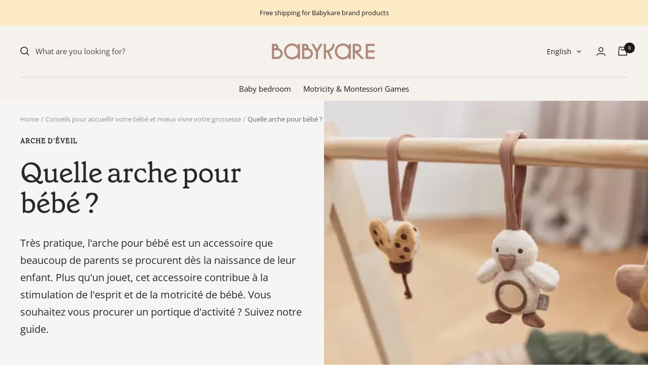

--- FILE ---
content_type: text/html; charset=utf-8
request_url: https://babykare.fr/en/blogs/conseils-astuces-maternite-parents-bebe/quelle-arche-pour-bebe
body_size: 32942
content:
<!doctype html><html class="no-js" lang="en" dir="ltr">
  <head>
  
    <script>const observerCFH=new MutationObserver(e=>{e.forEach(({addedNodes:e})=>{e.forEach(e=>{if(e.nodeType===Node.ELEMENT_NODE&&"SCRIPT"===e.tagName){let{innerHTML:t,className:a,src:n}=e;t.includes("asyncLoad")&&(e.innerHTML=t.replace("if(window.attachEvent)","document.addEventListener('asyncLazyLoad', event => { asyncLoad(); });if(window.attachEvent)").replaceAll(", asyncLoad",", () => {}")),t.includes("PreviewBarInjector")&&(e.innerHTML=t.replace("DOMContentLoaded","asyncLazyLoad")),"analytics"===a&&(e.type="text/lazyload");(n.includes("assets/storefront/features")||n.includes("assets/shopify_pay")||n.includes("connect.facebook.net"))&&(e.setAttribute("data-src",n),e.removeAttribute("src"))}})})});observerCFH.observe(document.documentElement,{childList:!0,subtree:!0});</script>




    <meta charset="utf-8">
    <meta name="viewport" content="width=device-width, initial-scale=1.0, height=device-height, minimum-scale=1.0, maximum-scale=1.0">
    <meta name="theme-color" content="#f5f1ec">
    
    

    <title>Arche pour bébé : comment faire le bon choix ?</title><meta name="description" content="L’arche est un accessoire de puériculture très apprécié par les parents. Accompagnant le plus souvent le tapis d’éveil, cet objet permet de stimuler bébé dès ses premiers mois. En bois, en plastique, en tissu… l’arche d’activités existe sous différentes sortes et formes. Comment la choisir ?"><link rel="canonical" href="https://babykare.fr/en/blogs/conseils-astuces-maternite-parents-bebe/quelle-arche-pour-bebe"><link rel="shortcut icon" href="//babykare.fr/cdn/shop/files/Babykare_favicon_prereleased_96x96.png?v=1643967741" type="image/png"><link rel="preconnect" href="https://cdn.shopify.com">
    <link rel="dns-prefetch" href="https://productreviews.shopifycdn.com">
    <link rel="dns-prefetch" href="https://www.google-analytics.com"><link rel="preconnect" href="https://fonts.shopifycdn.com" crossorigin><link rel="preload" as="style" href="//babykare.fr/cdn/shop/t/43/assets/theme.css?v=132399186961415495851731488489">
    <link rel="preload" as="script" href="//babykare.fr/cdn/shop/t/43/assets/vendor.js?v=31715688253868339281731488489">
    <link rel="preload" as="script" href="//babykare.fr/cdn/shop/t/43/assets/theme.js?v=56278479828401464771731488489"><meta property="og:type" content="article">
  <meta property="og:title" content="Quelle arche pour bébé ?"><meta property="og:image" content="http://babykare.fr/cdn/shop/articles/85ae1cf71bf4997e39768510e883b2a51ea8e3fc_JolleinSS22_23_II_0040_562x_1b384598-b6ee-4565-b950-8444caa1ce28.webp?v=1669051281">
  <meta property="og:image:secure_url" content="https://babykare.fr/cdn/shop/articles/85ae1cf71bf4997e39768510e883b2a51ea8e3fc_JolleinSS22_23_II_0040_562x_1b384598-b6ee-4565-b950-8444caa1ce28.webp?v=1669051281">
  <meta property="og:image:width" content="562">
  <meta property="og:image:height" content="375"><meta property="og:description" content="L’arche est un accessoire de puériculture très apprécié par les parents. Accompagnant le plus souvent le tapis d’éveil, cet objet permet de stimuler bébé dès ses premiers mois. En bois, en plastique, en tissu… l’arche d’activités existe sous différentes sortes et formes. Comment la choisir ?"><meta property="og:url" content="https://babykare.fr/en/blogs/conseils-astuces-maternite-parents-bebe/quelle-arche-pour-bebe">
<meta property="og:site_name" content="Babykare"><meta name="twitter:card" content="summary"><meta name="twitter:title" content="Quelle arche pour bébé ?">
  <meta name="twitter:description" content="Très pratique, l&#39;arche pour bébé est un accessoire que beaucoup de parents se procurent dès la naissance de leur enfant. Plus qu&#39;un jouet, cet accessoire contribue à la stimulation de l&#39;esprit et de la motricité de bébé. Vous souhaitez vous procurer un portique d&#39;activité ? Suivez notre guide."><meta name="twitter:image" content="https://babykare.fr/cdn/shop/articles/85ae1cf71bf4997e39768510e883b2a51ea8e3fc_JolleinSS22_23_II_0040_562x_1b384598-b6ee-4565-b950-8444caa1ce28_1200x1200_crop_center.webp?v=1669051281">
  <meta name="twitter:image:alt" content="Quelle arche pour bébé Babykare.fr">
    
  <script type="application/ld+json">
  {
    "@context": "https://schema.org",
    "@type": "BlogPosting",
    "mainEntityOfPage": "/en/blogs/conseils-astuces-maternite-parents-bebe/quelle-arche-pour-bebe",
    "articleSection": "Conseils pour accueillir votre bébé et mieux vivre votre grossesse",
    "keywords": "arche d'éveil",
    "headline": "Quelle arche pour bébé ?",
    "description": "Très pratique, l'arche pour bébé est un accessoire que beaucoup de parents se procurent dès la naissance de leur enfant. Plus qu'un jouet, cet accessoire...",
    "dateCreated": "2022-11-21T17:49:04",
    "datePublished": "2022-11-22T11:21:01",
    "dateModified": "2022-11-22T11:21:01",
    "image": {
      "@type": "ImageObject",
      "url": "https://babykare.fr/cdn/shop/articles/85ae1cf71bf4997e39768510e883b2a51ea8e3fc_JolleinSS22_23_II_0040_562x_1b384598-b6ee-4565-b950-8444caa1ce28_1024x.webp?v=1669051281",
      "image": "https://babykare.fr/cdn/shop/articles/85ae1cf71bf4997e39768510e883b2a51ea8e3fc_JolleinSS22_23_II_0040_562x_1b384598-b6ee-4565-b950-8444caa1ce28_1024x.webp?v=1669051281",
      "name": "Quelle arche pour bébé Babykare.fr",
      "width": "1024",
      "height": "1024"
    },
    "author": {
      "@type": "Person",
      "name": " ",
      "givenName": null,
      "familyName": null
    },
    "publisher": {
      "@type": "Organization",
      "name": "Babykare"
    },
    "commentCount": 0,
    "comment": []
  }
  </script>



  <script type="application/ld+json">
  {
    "@context": "https://schema.org",
    "@type": "BreadcrumbList",
  "itemListElement": [{
      "@type": "ListItem",
      "position": 1,
      "name": "Home",
      "item": "https://babykare.fr"
    },{
          "@type": "ListItem",
          "position": 2,
          "name": "Conseils pour accueillir votre bébé et mieux vivre votre grossesse",
          "item": "https://babykare.fr/en/blogs/conseils-astuces-maternite-parents-bebe"
        }, {
          "@type": "ListItem",
          "position": 3,
          "name": "Conseils pour accueillir votre bébé et mieux vivre votre grossesse",
          "item": "https://babykare.fr/en/blogs/conseils-astuces-maternite-parents-bebe/quelle-arche-pour-bebe"
        }]
  }
  </script>

    <link rel="preload" href="//babykare.fr/cdn/fonts/fjalla_one/fjallaone_n4.262edaf1abaf5ed669f7ecd26fc3e24707a0ad85.woff2" as="font" type="font/woff2" crossorigin><link rel="preload" href="//babykare.fr/cdn/fonts/open_sans/opensans_n4.c32e4d4eca5273f6d4ee95ddf54b5bbb75fc9b61.woff2" as="font" type="font/woff2" crossorigin><style>
  /* Typography (heading) */
  @font-face {
  font-family: "Fjalla One";
  font-weight: 400;
  font-style: normal;
  font-display: swap;
  src: url("//babykare.fr/cdn/fonts/fjalla_one/fjallaone_n4.262edaf1abaf5ed669f7ecd26fc3e24707a0ad85.woff2") format("woff2"),
       url("//babykare.fr/cdn/fonts/fjalla_one/fjallaone_n4.f67f40342efd2b34cae019d50b4b5c4da6fc5da7.woff") format("woff");
}

/* Typography (body) */
  @font-face {
  font-family: "Open Sans";
  font-weight: 400;
  font-style: normal;
  font-display: swap;
  src: url("//babykare.fr/cdn/fonts/open_sans/opensans_n4.c32e4d4eca5273f6d4ee95ddf54b5bbb75fc9b61.woff2") format("woff2"),
       url("//babykare.fr/cdn/fonts/open_sans/opensans_n4.5f3406f8d94162b37bfa232b486ac93ee892406d.woff") format("woff");
}

@font-face {
  font-family: "Open Sans";
  font-weight: 400;
  font-style: italic;
  font-display: swap;
  src: url("//babykare.fr/cdn/fonts/open_sans/opensans_i4.6f1d45f7a46916cc95c694aab32ecbf7509cbf33.woff2") format("woff2"),
       url("//babykare.fr/cdn/fonts/open_sans/opensans_i4.4efaa52d5a57aa9a57c1556cc2b7465d18839daa.woff") format("woff");
}

@font-face {
  font-family: "Open Sans";
  font-weight: 600;
  font-style: normal;
  font-display: swap;
  src: url("//babykare.fr/cdn/fonts/open_sans/opensans_n6.15aeff3c913c3fe570c19cdfeed14ce10d09fb08.woff2") format("woff2"),
       url("//babykare.fr/cdn/fonts/open_sans/opensans_n6.14bef14c75f8837a87f70ce22013cb146ee3e9f3.woff") format("woff");
}

@font-face {
  font-family: "Open Sans";
  font-weight: 600;
  font-style: italic;
  font-display: swap;
  src: url("//babykare.fr/cdn/fonts/open_sans/opensans_i6.828bbc1b99433eacd7d50c9f0c1bfe16f27b89a3.woff2") format("woff2"),
       url("//babykare.fr/cdn/fonts/open_sans/opensans_i6.a79e1402e2bbd56b8069014f43ff9c422c30d057.woff") format("woff");
}

:root {--heading-color: 26, 26, 26;
    --text-color: 26, 26, 26;
    --background: 255, 255, 255;
    --secondary-background: 252, 247, 238;
    --border-color: 221, 221, 221;
    --border-color-darker: 163, 163, 163;
    --success-color: 46, 158, 123;
    --success-background: 213, 236, 229;
    --error-color: 222, 42, 42;
    --error-background: 253, 240, 240;
    --primary-button-background: 174, 123, 113;
    --primary-button-text-color: 252, 247, 238;
    --secondary-button-background: 213, 227, 203;
    --secondary-button-text-color: 52, 64, 37;
    --product-star-rating: 246, 164, 41;
    --product-on-sale-accent: 135, 42, 32;
    --product-sold-out-accent: 111, 113, 155;
    --product-custom-label-background: 255, 232, 198;
    --product-custom-label-text-color: 0, 0, 0;
    --product-custom-label-2-background: 255, 232, 198;
    --product-custom-label-2-text-color: 0, 0, 0;
    --product-low-stock-text-color: 26, 26, 26;
    --product-in-stock-text-color: 46, 158, 123;
    --loading-bar-background: 26, 26, 26;

    /* We duplicate some "base" colors as root colors, which is useful to use on drawer elements or popover without. Those should not be overridden to avoid issues */
    --root-heading-color: 26, 26, 26;
    --root-text-color: 26, 26, 26;
    --root-background: 255, 255, 255;
    --root-border-color: 221, 221, 221;
    --root-primary-button-background: 174, 123, 113;
    --root-primary-button-text-color: 252, 247, 238;

    --base-font-size: 15px;
    --heading-font-family: "Fjalla One", sans-serif;
    --heading-font-weight: 400;
    --heading-font-style: normal;
    --heading-text-transform: normal;
    --text-font-family: "Open Sans", sans-serif;
    --text-font-weight: 400;
    --text-font-style: normal;
    --text-font-bold-weight: 600;

    /* Typography (font size) */
    --heading-xxsmall-font-size: 11px;
    --heading-xsmall-font-size: 11px;
    --heading-small-font-size: 12px;
    --heading-large-font-size: 36px;
    --heading-h1-font-size: 36px;
    --heading-h2-font-size: 30px;
    --heading-h3-font-size: 26px;
    --heading-h4-font-size: 24px;
    --heading-h5-font-size: 20px;
    --heading-h6-font-size: 16px;

    /* Control the look and feel of the theme by changing radius of various elements */
    --button-border-radius: 4px;
    --block-border-radius: 16px;
    --block-border-radius-reduced: 8px;
    --color-swatch-border-radius: 100%;

    /* Button size */
    --button-height: 48px;
    --button-small-height: 40px;

    /* Form related */
    --form-input-field-height: 48px;
    --form-input-gap: 16px;
    --form-submit-margin: 24px;

    /* Product listing related variables */
    --product-list-block-spacing: 32px;

    /* Video related */
    --play-button-background: 255, 255, 255;
    --play-button-arrow: 26, 26, 26;

    /* RTL support */
    --transform-logical-flip: 1;
    --transform-origin-start: left;
    --transform-origin-end: right;

    /* Other */
    --zoom-cursor-svg-url: url(//babykare.fr/cdn/shop/t/43/assets/zoom-cursor.svg?v=14845838656174616161731488489);
    --arrow-right-svg-url: url(//babykare.fr/cdn/shop/t/43/assets/arrow-right.svg?v=36489491308061406491731488489);
    --arrow-left-svg-url: url(//babykare.fr/cdn/shop/t/43/assets/arrow-left.svg?v=86711522986342721501731488489);

    /* Some useful variables that we can reuse in our CSS. Some explanation are needed for some of them:
       - container-max-width-minus-gutters: represents the container max width without the edge gutters
       - container-outer-width: considering the screen width, represent all the space outside the container
       - container-outer-margin: same as container-outer-width but get set to 0 inside a container
       - container-inner-width: the effective space inside the container (minus gutters)
       - grid-column-width: represents the width of a single column of the grid
       - vertical-breather: this is a variable that defines the global "spacing" between sections, and inside the section
                            to create some "breath" and minimum spacing
     */
    --container-max-width: 1600px;
    --container-gutter: 24px;
    --container-max-width-minus-gutters: calc(var(--container-max-width) - (var(--container-gutter)) * 2);
    --container-outer-width: max(calc((100vw - var(--container-max-width-minus-gutters)) / 2), var(--container-gutter));
    --container-outer-margin: var(--container-outer-width);
    --container-inner-width: calc(100vw - var(--container-outer-width) * 2);

    --grid-column-count: 10;
    --grid-gap: 24px;
    --grid-column-width: calc((100vw - var(--container-outer-width) * 2 - var(--grid-gap) * (var(--grid-column-count) - 1)) / var(--grid-column-count));

    --vertical-breather: 48px;
    --vertical-breather-tight: 48px;

    /* Shopify related variables */
    --payment-terms-background-color: #ffffff;
  }

  @media screen and (min-width: 741px) {
    :root {
      --container-gutter: 40px;
      --grid-column-count: 20;
      --vertical-breather: 64px;
      --vertical-breather-tight: 64px;

      /* Typography (font size) */
      --heading-xsmall-font-size: 12px;
      --heading-small-font-size: 13px;
      --heading-large-font-size: 52px;
      --heading-h1-font-size: 48px;
      --heading-h2-font-size: 38px;
      --heading-h3-font-size: 32px;
      --heading-h4-font-size: 24px;
      --heading-h5-font-size: 20px;
      --heading-h6-font-size: 18px;

      /* Form related */
      --form-input-field-height: 52px;
      --form-submit-margin: 32px;

      /* Button size */
      --button-height: 52px;
      --button-small-height: 44px;
    }
  }

  @media screen and (min-width: 1200px) {
    :root {
      --vertical-breather: 80px;
      --vertical-breather-tight: 64px;
      --product-list-block-spacing: 48px;

      /* Typography */
      --heading-large-font-size: 64px;
      --heading-h1-font-size: 56px;
      --heading-h2-font-size: 48px;
      --heading-h3-font-size: 36px;
      --heading-h4-font-size: 30px;
      --heading-h5-font-size: 24px;
      --heading-h6-font-size: 18px;
    }
  }

  @media screen and (min-width: 1600px) {
    :root {
      --vertical-breather: 90px;
      --vertical-breather-tight: 64px;
    }
  }
</style>
    <script>
  // This allows to expose several variables to the global scope, to be used in scripts
  window.themeVariables = {
    settings: {
      direction: "ltr",
      pageType: "article",
      cartCount: 0,
      moneyFormat: "{{amount_with_comma_separator}} €",
      moneyWithCurrencyFormat: "{{amount_with_comma_separator}} €",
      showVendor: true,
      discountMode: "percentage",
      currencyCodeEnabled: false,
      searchMode: "product,collection",
      searchUnavailableProducts: "last",
      cartType: "page",
      cartCurrency: "EUR",
      mobileZoomFactor: 2.5
    },

    routes: {
      host: "babykare.fr",
      rootUrl: "\/en",
      rootUrlWithoutSlash: "\/en",
      cartUrl: "\/en\/cart",
      cartAddUrl: "\/en\/cart\/add",
      cartChangeUrl: "\/en\/cart\/change",
      searchUrl: "\/en\/search",
      predictiveSearchUrl: "\/en\/search\/suggest",
      productRecommendationsUrl: "\/en\/recommendations\/products"
    },

    strings: {
      accessibilityDelete: "Delete",
      accessibilityClose: "Close",
      collectionSoldOut: "Sold out",
      collectionDiscount: "Save @savings@",
      productSalePrice: "Sale price",
      productRegularPrice: "Regular price",
      productFormUnavailable: "Unavailable",
      productFormSoldOut: "Sold out",
      productFormPreOrder: "Pre-order",
      productFormAddToCart: "Add to cart",
      searchNoResults: "No results could be found.",
      searchNewSearch: "New search",
      searchProducts: "Products",
      searchArticles: "Journal",
      searchPages: "Pages",
      searchCollections: "Collections",
      cartViewCart: "View cart",
      cartItemAdded: "Item added to your cart!",
      cartItemAddedShort: "Added to your cart!",
      cartAddOrderNote: "Add order note",
      cartEditOrderNote: "Edit order note",
      shippingEstimatorNoResults: "Sorry, we do not ship to your address.",
      shippingEstimatorOneResult: "There is one shipping rate for your address:",
      shippingEstimatorMultipleResults: "There are several shipping rates for your address:",
      shippingEstimatorError: "One or more error occurred while retrieving shipping rates:"
    },

    libs: {
      flickity: "\/\/babykare.fr\/cdn\/shop\/t\/43\/assets\/flickity.js?v=7371222024733052561731488489",
      photoswipe: "\/\/babykare.fr\/cdn\/shop\/t\/43\/assets\/photoswipe.js?v=132268647426145925301731488489",
      qrCode: "\/\/babykare.fr\/cdn\/shopifycloud\/storefront\/assets\/themes_support\/vendor\/qrcode-3f2b403b.js"
    },

    breakpoints: {
      phone: 'screen and (max-width: 740px)',
      tablet: 'screen and (min-width: 741px) and (max-width: 999px)',
      tabletAndUp: 'screen and (min-width: 741px)',
      pocket: 'screen and (max-width: 999px)',
      lap: 'screen and (min-width: 1000px) and (max-width: 1199px)',
      lapAndUp: 'screen and (min-width: 1000px)',
      desktop: 'screen and (min-width: 1200px)',
      wide: 'screen and (min-width: 1400px)'
    }
  };

  if ('noModule' in HTMLScriptElement.prototype) {
    // Old browsers (like IE) that does not support module will be considered as if not executing JS at all
    document.documentElement.className = document.documentElement.className.replace('no-js', 'js');

    requestAnimationFrame(() => {
      const viewportHeight = (window.visualViewport ? window.visualViewport.height : document.documentElement.clientHeight);
      document.documentElement.style.setProperty('--window-height',viewportHeight + 'px');
    });
  }</script>

    <link rel="stylesheet" href="//babykare.fr/cdn/shop/t/43/assets/theme.css?v=132399186961415495851731488489">

    <script src="//babykare.fr/cdn/shop/t/43/assets/vendor.js?v=31715688253868339281731488489" defer></script>
    <script src="//babykare.fr/cdn/shop/t/43/assets/theme.js?v=56278479828401464771731488489" defer></script>
    <script src="//babykare.fr/cdn/shop/t/43/assets/custom.js?v=17559389127084269261731488489" defer></script>

    <script>window.performance && window.performance.mark && window.performance.mark('shopify.content_for_header.start');</script><meta name="google-site-verification" content="48Z5a9IM1pybq2XhP4bK_0_lh5WtnPjA1p4nTvF2VNY">
<meta name="google-site-verification" content="paW5VxFlMWsQlEhkaa34jxGeYZ8csv0JipQSl93-3vg">
<meta id="shopify-digital-wallet" name="shopify-digital-wallet" content="/57169543357/digital_wallets/dialog">
<meta name="shopify-checkout-api-token" content="c4fa02fa3eaeda523c101baf8d85f13a">
<meta id="in-context-paypal-metadata" data-shop-id="57169543357" data-venmo-supported="false" data-environment="production" data-locale="en_US" data-paypal-v4="true" data-currency="EUR">
<link rel="alternate" type="application/atom+xml" title="Feed" href="/en/blogs/conseils-astuces-maternite-parents-bebe.atom" />
<link rel="alternate" hreflang="x-default" href="https://babykare.fr/blogs/conseils-astuces-maternite-parents-bebe/quelle-arche-pour-bebe">
<link rel="alternate" hreflang="fr" href="https://babykare.fr/blogs/conseils-astuces-maternite-parents-bebe/quelle-arche-pour-bebe">
<link rel="alternate" hreflang="en" href="https://babykare.fr/en/blogs/conseils-astuces-maternite-parents-bebe/quelle-arche-pour-bebe">
<link rel="alternate" hreflang="de-AT" href="http://babykare.de/blogs/conseils-astuces-maternite-parents-bebe/quelle-arche-pour-bebe">
<link rel="alternate" hreflang="fr-AT" href="http://babykare.de/fr/blogs/conseils-astuces-maternite-parents-bebe/quelle-arche-pour-bebe">
<link rel="alternate" hreflang="en-AT" href="http://babykare.de/en/blogs/conseils-astuces-maternite-parents-bebe/quelle-arche-pour-bebe">
<link rel="alternate" hreflang="en-CZ" href="https://babykare.eu/blogs/conseils-astuces-maternite-parents-bebe/quelle-arche-pour-bebe">
<link rel="alternate" hreflang="fr-CZ" href="https://babykare.eu/fr/blogs/conseils-astuces-maternite-parents-bebe/quelle-arche-pour-bebe">
<link rel="alternate" hreflang="de-CZ" href="https://babykare.eu/de/blogs/conseils-astuces-maternite-parents-bebe/quelle-arche-pour-bebe">
<link rel="alternate" hreflang="de-DE" href="http://babykare.de/blogs/conseils-astuces-maternite-parents-bebe/quelle-arche-pour-bebe">
<link rel="alternate" hreflang="fr-DE" href="http://babykare.de/fr/blogs/conseils-astuces-maternite-parents-bebe/quelle-arche-pour-bebe">
<link rel="alternate" hreflang="en-DE" href="http://babykare.de/en/blogs/conseils-astuces-maternite-parents-bebe/quelle-arche-pour-bebe">
<link rel="alternate" hreflang="en-DK" href="https://babykare.eu/blogs/conseils-astuces-maternite-parents-bebe/quelle-arche-pour-bebe">
<link rel="alternate" hreflang="fr-DK" href="https://babykare.eu/fr/blogs/conseils-astuces-maternite-parents-bebe/quelle-arche-pour-bebe">
<link rel="alternate" hreflang="de-DK" href="https://babykare.eu/de/blogs/conseils-astuces-maternite-parents-bebe/quelle-arche-pour-bebe">
<link rel="alternate" hreflang="en-EE" href="https://babykare.eu/blogs/conseils-astuces-maternite-parents-bebe/quelle-arche-pour-bebe">
<link rel="alternate" hreflang="fr-EE" href="https://babykare.eu/fr/blogs/conseils-astuces-maternite-parents-bebe/quelle-arche-pour-bebe">
<link rel="alternate" hreflang="de-EE" href="https://babykare.eu/de/blogs/conseils-astuces-maternite-parents-bebe/quelle-arche-pour-bebe">
<link rel="alternate" hreflang="es-ES" href="http://babykare.es/blogs/conseils-astuces-maternite-parents-bebe/quelle-arche-pour-bebe">
<link rel="alternate" hreflang="fr-ES" href="http://babykare.es/fr/blogs/conseils-astuces-maternite-parents-bebe/quelle-arche-pour-bebe">
<link rel="alternate" hreflang="en-ES" href="http://babykare.es/en/blogs/conseils-astuces-maternite-parents-bebe/quelle-arche-pour-bebe">
<link rel="alternate" hreflang="pt-ES" href="http://babykare.es/pt-pt/blogs/dicas-maternidade-pais-bebe/quelle-arche-pour-bebe">
<link rel="alternate" hreflang="en-FI" href="https://babykare.eu/blogs/conseils-astuces-maternite-parents-bebe/quelle-arche-pour-bebe">
<link rel="alternate" hreflang="fr-FI" href="https://babykare.eu/fr/blogs/conseils-astuces-maternite-parents-bebe/quelle-arche-pour-bebe">
<link rel="alternate" hreflang="de-FI" href="https://babykare.eu/de/blogs/conseils-astuces-maternite-parents-bebe/quelle-arche-pour-bebe">
<link rel="alternate" hreflang="en-GB" href="https://babykare.eu/blogs/conseils-astuces-maternite-parents-bebe/quelle-arche-pour-bebe">
<link rel="alternate" hreflang="fr-GB" href="https://babykare.eu/fr/blogs/conseils-astuces-maternite-parents-bebe/quelle-arche-pour-bebe">
<link rel="alternate" hreflang="de-GB" href="https://babykare.eu/de/blogs/conseils-astuces-maternite-parents-bebe/quelle-arche-pour-bebe">
<link rel="alternate" hreflang="en-LT" href="https://babykare.eu/blogs/conseils-astuces-maternite-parents-bebe/quelle-arche-pour-bebe">
<link rel="alternate" hreflang="fr-LT" href="https://babykare.eu/fr/blogs/conseils-astuces-maternite-parents-bebe/quelle-arche-pour-bebe">
<link rel="alternate" hreflang="de-LT" href="https://babykare.eu/de/blogs/conseils-astuces-maternite-parents-bebe/quelle-arche-pour-bebe">
<link rel="alternate" hreflang="en-LV" href="https://babykare.eu/blogs/conseils-astuces-maternite-parents-bebe/quelle-arche-pour-bebe">
<link rel="alternate" hreflang="fr-LV" href="https://babykare.eu/fr/blogs/conseils-astuces-maternite-parents-bebe/quelle-arche-pour-bebe">
<link rel="alternate" hreflang="de-LV" href="https://babykare.eu/de/blogs/conseils-astuces-maternite-parents-bebe/quelle-arche-pour-bebe">
<link rel="alternate" hreflang="en-NL" href="https://babykare.eu/blogs/conseils-astuces-maternite-parents-bebe/quelle-arche-pour-bebe">
<link rel="alternate" hreflang="fr-NL" href="https://babykare.eu/fr/blogs/conseils-astuces-maternite-parents-bebe/quelle-arche-pour-bebe">
<link rel="alternate" hreflang="de-NL" href="https://babykare.eu/de/blogs/conseils-astuces-maternite-parents-bebe/quelle-arche-pour-bebe">
<link rel="alternate" hreflang="en-PL" href="https://babykare.eu/blogs/conseils-astuces-maternite-parents-bebe/quelle-arche-pour-bebe">
<link rel="alternate" hreflang="fr-PL" href="https://babykare.eu/fr/blogs/conseils-astuces-maternite-parents-bebe/quelle-arche-pour-bebe">
<link rel="alternate" hreflang="de-PL" href="https://babykare.eu/de/blogs/conseils-astuces-maternite-parents-bebe/quelle-arche-pour-bebe">
<link rel="alternate" hreflang="pt-PT" href="http://babykare.pt/blogs/dicas-maternidade-pais-bebe/quelle-arche-pour-bebe">
<link rel="alternate" hreflang="en-PT" href="http://babykare.pt/en/blogs/conseils-astuces-maternite-parents-bebe/quelle-arche-pour-bebe">
<link rel="alternate" hreflang="fr-PT" href="http://babykare.pt/fr/blogs/conseils-astuces-maternite-parents-bebe/quelle-arche-pour-bebe">
<link rel="alternate" hreflang="es-PT" href="http://babykare.pt/es/blogs/conseils-astuces-maternite-parents-bebe/quelle-arche-pour-bebe">
<link rel="alternate" hreflang="en-SE" href="https://babykare.eu/blogs/conseils-astuces-maternite-parents-bebe/quelle-arche-pour-bebe">
<link rel="alternate" hreflang="fr-SE" href="https://babykare.eu/fr/blogs/conseils-astuces-maternite-parents-bebe/quelle-arche-pour-bebe">
<link rel="alternate" hreflang="de-SE" href="https://babykare.eu/de/blogs/conseils-astuces-maternite-parents-bebe/quelle-arche-pour-bebe">
<link rel="alternate" hreflang="en-SI" href="https://babykare.eu/blogs/conseils-astuces-maternite-parents-bebe/quelle-arche-pour-bebe">
<link rel="alternate" hreflang="fr-SI" href="https://babykare.eu/fr/blogs/conseils-astuces-maternite-parents-bebe/quelle-arche-pour-bebe">
<link rel="alternate" hreflang="de-SI" href="https://babykare.eu/de/blogs/conseils-astuces-maternite-parents-bebe/quelle-arche-pour-bebe">
<link rel="alternate" hreflang="en-SK" href="https://babykare.eu/blogs/conseils-astuces-maternite-parents-bebe/quelle-arche-pour-bebe">
<link rel="alternate" hreflang="fr-SK" href="https://babykare.eu/fr/blogs/conseils-astuces-maternite-parents-bebe/quelle-arche-pour-bebe">
<link rel="alternate" hreflang="de-SK" href="https://babykare.eu/de/blogs/conseils-astuces-maternite-parents-bebe/quelle-arche-pour-bebe">
<link rel="alternate" hreflang="en-CH" href="https://babykare.eu/blogs/conseils-astuces-maternite-parents-bebe/quelle-arche-pour-bebe">
<link rel="alternate" hreflang="fr-CH" href="https://babykare.eu/fr/blogs/conseils-astuces-maternite-parents-bebe/quelle-arche-pour-bebe">
<link rel="alternate" hreflang="de-CH" href="https://babykare.eu/de/blogs/conseils-astuces-maternite-parents-bebe/quelle-arche-pour-bebe">
<link rel="alternate" hreflang="en-IE" href="https://babykare.eu/blogs/conseils-astuces-maternite-parents-bebe/quelle-arche-pour-bebe">
<link rel="alternate" hreflang="fr-IE" href="https://babykare.eu/fr/blogs/conseils-astuces-maternite-parents-bebe/quelle-arche-pour-bebe">
<link rel="alternate" hreflang="de-IE" href="https://babykare.eu/de/blogs/conseils-astuces-maternite-parents-bebe/quelle-arche-pour-bebe">
<link rel="alternate" hreflang="it-IT" href="https://babykare.it/blogs/conseils-astuces-maternite-parents-bebe/quelle-arche-pour-bebe">
<link rel="alternate" hreflang="en-IT" href="https://babykare.it/en/blogs/conseils-astuces-maternite-parents-bebe/quelle-arche-pour-bebe">
<link rel="alternate" hreflang="fr-IT" href="https://babykare.it/fr/blogs/conseils-astuces-maternite-parents-bebe/quelle-arche-pour-bebe">
<link rel="alternate" hreflang="en-BG" href="https://babykare.eu/blogs/conseils-astuces-maternite-parents-bebe/quelle-arche-pour-bebe">
<link rel="alternate" hreflang="fr-BG" href="https://babykare.eu/fr/blogs/conseils-astuces-maternite-parents-bebe/quelle-arche-pour-bebe">
<link rel="alternate" hreflang="de-BG" href="https://babykare.eu/de/blogs/conseils-astuces-maternite-parents-bebe/quelle-arche-pour-bebe">
<link rel="alternate" hreflang="en-HR" href="https://babykare.eu/blogs/conseils-astuces-maternite-parents-bebe/quelle-arche-pour-bebe">
<link rel="alternate" hreflang="fr-HR" href="https://babykare.eu/fr/blogs/conseils-astuces-maternite-parents-bebe/quelle-arche-pour-bebe">
<link rel="alternate" hreflang="de-HR" href="https://babykare.eu/de/blogs/conseils-astuces-maternite-parents-bebe/quelle-arche-pour-bebe">
<link rel="alternate" hreflang="en-GI" href="https://babykare.eu/blogs/conseils-astuces-maternite-parents-bebe/quelle-arche-pour-bebe">
<link rel="alternate" hreflang="fr-GI" href="https://babykare.eu/fr/blogs/conseils-astuces-maternite-parents-bebe/quelle-arche-pour-bebe">
<link rel="alternate" hreflang="de-GI" href="https://babykare.eu/de/blogs/conseils-astuces-maternite-parents-bebe/quelle-arche-pour-bebe">
<link rel="alternate" hreflang="en-GR" href="https://babykare.eu/blogs/conseils-astuces-maternite-parents-bebe/quelle-arche-pour-bebe">
<link rel="alternate" hreflang="fr-GR" href="https://babykare.eu/fr/blogs/conseils-astuces-maternite-parents-bebe/quelle-arche-pour-bebe">
<link rel="alternate" hreflang="de-GR" href="https://babykare.eu/de/blogs/conseils-astuces-maternite-parents-bebe/quelle-arche-pour-bebe">
<link rel="alternate" hreflang="en-GG" href="https://babykare.eu/blogs/conseils-astuces-maternite-parents-bebe/quelle-arche-pour-bebe">
<link rel="alternate" hreflang="fr-GG" href="https://babykare.eu/fr/blogs/conseils-astuces-maternite-parents-bebe/quelle-arche-pour-bebe">
<link rel="alternate" hreflang="de-GG" href="https://babykare.eu/de/blogs/conseils-astuces-maternite-parents-bebe/quelle-arche-pour-bebe">
<link rel="alternate" hreflang="en-HU" href="https://babykare.eu/blogs/conseils-astuces-maternite-parents-bebe/quelle-arche-pour-bebe">
<link rel="alternate" hreflang="fr-HU" href="https://babykare.eu/fr/blogs/conseils-astuces-maternite-parents-bebe/quelle-arche-pour-bebe">
<link rel="alternate" hreflang="de-HU" href="https://babykare.eu/de/blogs/conseils-astuces-maternite-parents-bebe/quelle-arche-pour-bebe">
<link rel="alternate" hreflang="de-LI" href="http://babykare.de/blogs/conseils-astuces-maternite-parents-bebe/quelle-arche-pour-bebe">
<link rel="alternate" hreflang="fr-LI" href="http://babykare.de/fr/blogs/conseils-astuces-maternite-parents-bebe/quelle-arche-pour-bebe">
<link rel="alternate" hreflang="en-LI" href="http://babykare.de/en/blogs/conseils-astuces-maternite-parents-bebe/quelle-arche-pour-bebe">
<link rel="alternate" hreflang="en-MT" href="https://babykare.eu/blogs/conseils-astuces-maternite-parents-bebe/quelle-arche-pour-bebe">
<link rel="alternate" hreflang="fr-MT" href="https://babykare.eu/fr/blogs/conseils-astuces-maternite-parents-bebe/quelle-arche-pour-bebe">
<link rel="alternate" hreflang="de-MT" href="https://babykare.eu/de/blogs/conseils-astuces-maternite-parents-bebe/quelle-arche-pour-bebe">
<link rel="alternate" hreflang="en-MK" href="https://babykare.eu/blogs/conseils-astuces-maternite-parents-bebe/quelle-arche-pour-bebe">
<link rel="alternate" hreflang="fr-MK" href="https://babykare.eu/fr/blogs/conseils-astuces-maternite-parents-bebe/quelle-arche-pour-bebe">
<link rel="alternate" hreflang="de-MK" href="https://babykare.eu/de/blogs/conseils-astuces-maternite-parents-bebe/quelle-arche-pour-bebe">
<link rel="alternate" hreflang="en-MD" href="https://babykare.eu/blogs/conseils-astuces-maternite-parents-bebe/quelle-arche-pour-bebe">
<link rel="alternate" hreflang="fr-MD" href="https://babykare.eu/fr/blogs/conseils-astuces-maternite-parents-bebe/quelle-arche-pour-bebe">
<link rel="alternate" hreflang="de-MD" href="https://babykare.eu/de/blogs/conseils-astuces-maternite-parents-bebe/quelle-arche-pour-bebe">
<link rel="alternate" hreflang="en-ME" href="https://babykare.eu/blogs/conseils-astuces-maternite-parents-bebe/quelle-arche-pour-bebe">
<link rel="alternate" hreflang="fr-ME" href="https://babykare.eu/fr/blogs/conseils-astuces-maternite-parents-bebe/quelle-arche-pour-bebe">
<link rel="alternate" hreflang="de-ME" href="https://babykare.eu/de/blogs/conseils-astuces-maternite-parents-bebe/quelle-arche-pour-bebe">
<link rel="alternate" hreflang="en-NO" href="https://babykare.eu/blogs/conseils-astuces-maternite-parents-bebe/quelle-arche-pour-bebe">
<link rel="alternate" hreflang="fr-NO" href="https://babykare.eu/fr/blogs/conseils-astuces-maternite-parents-bebe/quelle-arche-pour-bebe">
<link rel="alternate" hreflang="de-NO" href="https://babykare.eu/de/blogs/conseils-astuces-maternite-parents-bebe/quelle-arche-pour-bebe">
<link rel="alternate" hreflang="en-RS" href="https://babykare.eu/blogs/conseils-astuces-maternite-parents-bebe/quelle-arche-pour-bebe">
<link rel="alternate" hreflang="fr-RS" href="https://babykare.eu/fr/blogs/conseils-astuces-maternite-parents-bebe/quelle-arche-pour-bebe">
<link rel="alternate" hreflang="de-RS" href="https://babykare.eu/de/blogs/conseils-astuces-maternite-parents-bebe/quelle-arche-pour-bebe">
<script async="async" src="/checkouts/internal/preloads.js?locale=en-FR"></script>
<script id="shopify-features" type="application/json">{"accessToken":"c4fa02fa3eaeda523c101baf8d85f13a","betas":["rich-media-storefront-analytics"],"domain":"babykare.fr","predictiveSearch":true,"shopId":57169543357,"locale":"en"}</script>
<script>var Shopify = Shopify || {};
Shopify.shop = "babyphone-8trades.myshopify.com";
Shopify.locale = "en";
Shopify.currency = {"active":"EUR","rate":"1.0"};
Shopify.country = "FR";
Shopify.theme = {"name":"Focal | BF2024 [PRE-PROD]","id":174258061638,"schema_name":"Focal","schema_version":"8.5.2","theme_store_id":null,"role":"main"};
Shopify.theme.handle = "null";
Shopify.theme.style = {"id":null,"handle":null};
Shopify.cdnHost = "babykare.fr/cdn";
Shopify.routes = Shopify.routes || {};
Shopify.routes.root = "/en/";</script>
<script type="module">!function(o){(o.Shopify=o.Shopify||{}).modules=!0}(window);</script>
<script>!function(o){function n(){var o=[];function n(){o.push(Array.prototype.slice.apply(arguments))}return n.q=o,n}var t=o.Shopify=o.Shopify||{};t.loadFeatures=n(),t.autoloadFeatures=n()}(window);</script>
<script id="shop-js-analytics" type="application/json">{"pageType":"article"}</script>
<script defer="defer" async type="module" src="//babykare.fr/cdn/shopifycloud/shop-js/modules/v2/client.init-shop-cart-sync_BN7fPSNr.en.esm.js"></script>
<script defer="defer" async type="module" src="//babykare.fr/cdn/shopifycloud/shop-js/modules/v2/chunk.common_Cbph3Kss.esm.js"></script>
<script defer="defer" async type="module" src="//babykare.fr/cdn/shopifycloud/shop-js/modules/v2/chunk.modal_DKumMAJ1.esm.js"></script>
<script type="module">
  await import("//babykare.fr/cdn/shopifycloud/shop-js/modules/v2/client.init-shop-cart-sync_BN7fPSNr.en.esm.js");
await import("//babykare.fr/cdn/shopifycloud/shop-js/modules/v2/chunk.common_Cbph3Kss.esm.js");
await import("//babykare.fr/cdn/shopifycloud/shop-js/modules/v2/chunk.modal_DKumMAJ1.esm.js");

  window.Shopify.SignInWithShop?.initShopCartSync?.({"fedCMEnabled":true,"windoidEnabled":true});

</script>
<script>(function() {
  var isLoaded = false;
  function asyncLoad() {
    if (isLoaded) return;
    isLoaded = true;
    var urls = ["\/\/cdn.shopify.com\/proxy\/ecf96b8bbb64ce4cdb7e40c338afedd566ed4d1bdf6e4981028c00e15a9bec67\/bingshoppingtool-t2app-prod.trafficmanager.net\/uet\/tracking_script?shop=babyphone-8trades.myshopify.com\u0026sp-cache-control=cHVibGljLCBtYXgtYWdlPTkwMA","https:\/\/config.gorgias.chat\/bundle-loader\/01GYCCXP0DQN7NRT2V7R742SQM?source=shopify1click\u0026shop=babyphone-8trades.myshopify.com","https:\/\/bundle.dyn-rev.app\/loader.js?g_cvt_id=182bc9c1-2986-4807-80f0-0612ca464f11\u0026shop=babyphone-8trades.myshopify.com"];
    for (var i = 0; i < urls.length; i++) {
      var s = document.createElement('script');
      s.type = 'text/javascript';
      s.async = true;
      s.src = urls[i];
      var x = document.getElementsByTagName('script')[0];
      x.parentNode.insertBefore(s, x);
    }
  };
  if(window.attachEvent) {
    window.attachEvent('onload', asyncLoad);
  } else {
    window.addEventListener('load', asyncLoad, false);
  }
})();</script>
<script id="__st">var __st={"a":57169543357,"offset":3600,"reqid":"db72c318-cfff-47c1-81cd-25a42da1e53c-1769996882","pageurl":"babykare.fr\/en\/blogs\/conseils-astuces-maternite-parents-bebe\/quelle-arche-pour-bebe","s":"articles-558271496381","u":"d0b1e91464a5","p":"article","rtyp":"article","rid":558271496381};</script>
<script>window.ShopifyPaypalV4VisibilityTracking = true;</script>
<script id="form-persister">!function(){'use strict';const t='contact',e='new_comment',n=[[t,t],['blogs',e],['comments',e],[t,'customer']],o='password',r='form_key',c=['recaptcha-v3-token','g-recaptcha-response','h-captcha-response',o],s=()=>{try{return window.sessionStorage}catch{return}},i='__shopify_v',u=t=>t.elements[r],a=function(){const t=[...n].map((([t,e])=>`form[action*='/${t}']:not([data-nocaptcha='true']) input[name='form_type'][value='${e}']`)).join(',');var e;return e=t,()=>e?[...document.querySelectorAll(e)].map((t=>t.form)):[]}();function m(t){const e=u(t);a().includes(t)&&(!e||!e.value)&&function(t){try{if(!s())return;!function(t){const e=s();if(!e)return;const n=u(t);if(!n)return;const o=n.value;o&&e.removeItem(o)}(t);const e=Array.from(Array(32),(()=>Math.random().toString(36)[2])).join('');!function(t,e){u(t)||t.append(Object.assign(document.createElement('input'),{type:'hidden',name:r})),t.elements[r].value=e}(t,e),function(t,e){const n=s();if(!n)return;const r=[...t.querySelectorAll(`input[type='${o}']`)].map((({name:t})=>t)),u=[...c,...r],a={};for(const[o,c]of new FormData(t).entries())u.includes(o)||(a[o]=c);n.setItem(e,JSON.stringify({[i]:1,action:t.action,data:a}))}(t,e)}catch(e){console.error('failed to persist form',e)}}(t)}const f=t=>{if('true'===t.dataset.persistBound)return;const e=function(t,e){const n=function(t){return'function'==typeof t.submit?t.submit:HTMLFormElement.prototype.submit}(t).bind(t);return function(){let t;return()=>{t||(t=!0,(()=>{try{e(),n()}catch(t){(t=>{console.error('form submit failed',t)})(t)}})(),setTimeout((()=>t=!1),250))}}()}(t,(()=>{m(t)}));!function(t,e){if('function'==typeof t.submit&&'function'==typeof e)try{t.submit=e}catch{}}(t,e),t.addEventListener('submit',(t=>{t.preventDefault(),e()})),t.dataset.persistBound='true'};!function(){function t(t){const e=(t=>{const e=t.target;return e instanceof HTMLFormElement?e:e&&e.form})(t);e&&m(e)}document.addEventListener('submit',t),document.addEventListener('DOMContentLoaded',(()=>{const e=a();for(const t of e)f(t);var n;n=document.body,new window.MutationObserver((t=>{for(const e of t)if('childList'===e.type&&e.addedNodes.length)for(const t of e.addedNodes)1===t.nodeType&&'FORM'===t.tagName&&a().includes(t)&&f(t)})).observe(n,{childList:!0,subtree:!0,attributes:!1}),document.removeEventListener('submit',t)}))}()}();</script>
<script integrity="sha256-4kQ18oKyAcykRKYeNunJcIwy7WH5gtpwJnB7kiuLZ1E=" data-source-attribution="shopify.loadfeatures" defer="defer" src="//babykare.fr/cdn/shopifycloud/storefront/assets/storefront/load_feature-a0a9edcb.js" crossorigin="anonymous"></script>
<script data-source-attribution="shopify.dynamic_checkout.dynamic.init">var Shopify=Shopify||{};Shopify.PaymentButton=Shopify.PaymentButton||{isStorefrontPortableWallets:!0,init:function(){window.Shopify.PaymentButton.init=function(){};var t=document.createElement("script");t.src="https://babykare.fr/cdn/shopifycloud/portable-wallets/latest/portable-wallets.en.js",t.type="module",document.head.appendChild(t)}};
</script>
<script data-source-attribution="shopify.dynamic_checkout.buyer_consent">
  function portableWalletsHideBuyerConsent(e){var t=document.getElementById("shopify-buyer-consent"),n=document.getElementById("shopify-subscription-policy-button");t&&n&&(t.classList.add("hidden"),t.setAttribute("aria-hidden","true"),n.removeEventListener("click",e))}function portableWalletsShowBuyerConsent(e){var t=document.getElementById("shopify-buyer-consent"),n=document.getElementById("shopify-subscription-policy-button");t&&n&&(t.classList.remove("hidden"),t.removeAttribute("aria-hidden"),n.addEventListener("click",e))}window.Shopify?.PaymentButton&&(window.Shopify.PaymentButton.hideBuyerConsent=portableWalletsHideBuyerConsent,window.Shopify.PaymentButton.showBuyerConsent=portableWalletsShowBuyerConsent);
</script>
<script data-source-attribution="shopify.dynamic_checkout.cart.bootstrap">document.addEventListener("DOMContentLoaded",(function(){function t(){return document.querySelector("shopify-accelerated-checkout-cart, shopify-accelerated-checkout")}if(t())Shopify.PaymentButton.init();else{new MutationObserver((function(e,n){t()&&(Shopify.PaymentButton.init(),n.disconnect())})).observe(document.body,{childList:!0,subtree:!0})}}));
</script>
<script id='scb4127' type='text/javascript' async='' src='https://babykare.fr/cdn/shopifycloud/privacy-banner/storefront-banner.js'></script><link id="shopify-accelerated-checkout-styles" rel="stylesheet" media="screen" href="https://babykare.fr/cdn/shopifycloud/portable-wallets/latest/accelerated-checkout-backwards-compat.css" crossorigin="anonymous">
<style id="shopify-accelerated-checkout-cart">
        #shopify-buyer-consent {
  margin-top: 1em;
  display: inline-block;
  width: 100%;
}

#shopify-buyer-consent.hidden {
  display: none;
}

#shopify-subscription-policy-button {
  background: none;
  border: none;
  padding: 0;
  text-decoration: underline;
  font-size: inherit;
  cursor: pointer;
}

#shopify-subscription-policy-button::before {
  box-shadow: none;
}

      </style>

<script>window.performance && window.performance.mark && window.performance.mark('shopify.content_for_header.end');</script>
    <script>
/**********************
* DATALAYER ARCHITECTURE: SHOPIFY 
* DEFINITION: A data layer helps you collect more accurate analytics data, that in turn allows you to better understand what potential buyers are doing on your website and where you can make improvements. It also reduces the time to implement marketing tags on a website, and reduces the need for IT involvement, leaving them to get on with implementing new features and fixing bugs.

* RESOURCES:
* http://www.datalayerdoctor.com/a-gentle-introduction-to-the-data-layer-for-digital-marketers/
* http://www.simoahava.com/analytics/data-layer/

* EXTERNAL DEPENDENCIES:
* jQuery
* jQuery Cookie Plugin v1.4.1 - https://github.com/carhartl/jquery-cookie
* cartjs - https://github.com/discolabs/cartjs

* DataLayer Architecture: Shopify v1.2
* COPYRIGHT 2021
* LICENSES: MIT ( https://opensource.org/licenses/MIT )
*/

/**********************
* PRELOADS 
* load jquery if it doesn't exist
***********************/ 

if(!window.jQuery){
    var jqueryScript = document.createElement('script');
    jqueryScript.setAttribute('src','https://ajax.googleapis.com/ajax/libs/jquery/3.6.0/jquery.min.js'); 
    document.head.appendChild(jqueryScript); 
}

__DL__jQueryinterval = setInterval(function(){
    // wait for jQuery to load & run script after jQuery has loaded
    if(window.jQuery){
        // search parameters
        getURLParams = function(name, url){
            if (!url) url = window.location.href;
            name = name.replace(/[\[\]]/g, "\\$&");
            var regex = new RegExp("[?&]" + name + "(=([^&#]*)|&|#|$)"),
            results = regex.exec(url);
            if (!results) return null;
            if (!results[2]) return '';
            return decodeURIComponent(results[2].replace(/\+/g, " "));
        };
        
        /**********************
        * DYNAMIC DEPENDENCIES
        ***********************/
        
        __DL__ = {
            dynamicCart: true,  // if cart is dynamic (meaning no refresh on cart add) set to true
            debug: true, // if true, console messages will be displayed
            cart: null,
            wishlist: null,
            removeCart: null
        };
        
        customBindings = {
            cartTriggers: [],
            viewCart: [],
            removeCartTrigger: [],
            cartVisableSelector: [],
            promoSubscriptionsSelectors: [],
            promoSuccess: [],
            ctaSelectors: [],
            newsletterSelectors: [],
            newsletterSuccess: [],
            searchPage: [],
            wishlistSelector: [],
            removeWishlist: [],
            wishlistPage: [],
            searchTermQuery: [getURLParams('q')], // replace var with correct query
        };
        
        /* DO NOT EDIT */
        defaultBindings = {
            cartTriggers: ['form[action="/cart/add"] [type="submit"],.add-to-cart,.cart-btn'],
            viewCart: ['form[action="/cart"],.my-cart,.trigger-cart,#mobileCart'],
            removeCartTrigger: ['[href*="/cart/change"]'],
            cartVisableSelector: ['.inlinecart.is-active,.inline-cart.is-active'],
            promoSubscriptionsSelectors: [],
            promoSuccess: [],
            ctaSelectors: [],
            newsletterSelectors: ['input.contact_email'],
            newsletterSuccess: ['.success_message'],
            searchPage: ['search'],
            wishlistSelector: [],
            removeWishlist: [],
            wishlistPage: []
        };
        
        // stitch bindings
        objectArray = customBindings;
        outputObject = __DL__;
        
        applyBindings = function(objectArray, outputObject){
            for (var x in objectArray) {  
                var key = x;
                var objs = objectArray[x]; 
                values = [];    
                if(objs.length > 0){    
                    values.push(objs);
                    if(key in outputObject){              
                        values.push(outputObject[key]); 
                        outputObject[key] = values.join(", "); 
                    }else{        
                        outputObject[key] = values.join(", ");
                    }   
                }  
            }
        };
        
        applyBindings(customBindings, __DL__);
        applyBindings(defaultBindings, __DL__);
        
        /**********************
        * PREREQUISITE LIBRARIES 
        ***********************/
        
        clearInterval(__DL__jQueryinterval);
        
        // jquery-cookies.js
        if(typeof $.cookie!==undefined){(function(a){if(typeof define==='function'&&define.amd){define(['jquery'],a)}else if(typeof exports==='object'){module.exports=a(require('jquery'))}else{a(jQuery)}}(function($){var g=/\+/g;function encode(s){return h.raw?s:encodeURIComponent(s)}function decode(s){return h.raw?s:decodeURIComponent(s)}function stringifyCookieValue(a){return encode(h.json?JSON.stringify(a):String(a))}function parseCookieValue(s){if(s.indexOf('"')===0){s=s.slice(1,-1).replace(/\\"/g,'"').replace(/\\\\/g,'\\')}try{s=decodeURIComponent(s.replace(g,' '));return h.json?JSON.parse(s):s}catch(e){}}function read(s,a){var b=h.raw?s:parseCookieValue(s);return $.isFunction(a)?a(b):b}var h=$.cookie=function(a,b,c){if(arguments.length>1&&!$.isFunction(b)){c=$.extend({},h.defaults,c);if(typeof c.expires==='number'){var d=c.expires,t=c.expires=new Date();t.setMilliseconds(t.getMilliseconds()+d*864e+5)}return(document.cookie=[encode(a),'=',stringifyCookieValue(b),c.expires?'; expires='+c.expires.toUTCString():'',c.path?'; path='+c.path:'',c.domain?'; domain='+c.domain:'',c.secure?'; secure':''].join(''))}var e=a?undefined:{},cookies=document.cookie?document.cookie.split('; '):[],i=0,l=cookies.length;for(;i<l;i++){var f=cookies[i].split('='),name=decode(f.shift()),cookie=f.join('=');if(a===name){e=read(cookie,b);break}if(!a&&(cookie=read(cookie))!==undefined){e[name]=cookie}}return e};h.defaults={};$.removeCookie=function(a,b){$.cookie(a,'',$.extend({},b,{expires:-1}));return!$.cookie(a)}}))}
        
        /**********************
        * Begin dataLayer Build 
        ***********************/
        
        /**
        * DEBUG
        * Set to true or false to display messages to the console
        */
        if(__DL__.debug){
            console.log('=====================\n| DATALAYER SHOPIFY |\n---------------------');
            console.log('Page Template: article');
        }
        
        window.dataLayer = window.dataLayer || [];  // init data layer if doesn't already exist
        dataLayer.push({'event': 'Begin DataLayer'}); // begin datalayer
        
        var template = "article"; 
        
        /**
        * Landing Page Cookie
        * 1. Detect if user just landed on the site
        * 2. Only fires if Page Title matches website */
        
        $.cookie.raw = true;
        if ($.cookie('landingPage') === undefined || $.cookie('landingPage').length === 0) {
            var landingPage = true;
            $.cookie('landingPage', unescape);
            $.removeCookie('landingPage', {path: '/'});
            $.cookie('landingPage', 'landed', {path: '/'});
        } else {
            var landingPage = false;
            $.cookie('landingPage', unescape);
            $.removeCookie('landingPage', {path: '/'});
            $.cookie('landingPage', 'refresh', {path: '/'});
        }
        if (__DL__.debug) {
            console.log('Landing Page: ' + landingPage);
        }
        
        /** 
        * Log State Cookie */
        
        
        var isLoggedIn = false;
        
        if (!isLoggedIn) {
            $.cookie('logState', unescape);
            $.removeCookie('logState', {path: '/'});
            $.cookie('logState', 'loggedOut', {path: '/'});
        } else {
            if ($.cookie('logState') === 'loggedOut' || $.cookie('logState') === undefined) {
                $.cookie('logState', unescape);
                $.removeCookie('logState', {path: '/'});
                $.cookie('logState', 'firstLog', {path: '/'});
            } else if ($.cookie('logState') === 'firstLog') {
                $.cookie('logState', unescape);
                $.removeCookie('logState', {path: '/'});
                $.cookie('logState', 'refresh', {path: '/'});
            }
        }
        
        if ($.cookie('logState') === 'firstLog') {
            var firstLog = true;
        } else {
            var firstLog = false;
        }
        
        /**********************
        * DATALAYER SECTIONS 
        ***********************/
        
        /**
        * DATALAYER: Landing Page
        * Fires any time a user first lands on the site. */
        
        if ($.cookie('landingPage') === 'landed') {
            dataLayer.push({
                'pageType': 'Landing',
                'event': 'Landing'
            });
            
            if (__DL__.debug) {
                console.log('DATALAYER: Landing Page fired.');
            }
        }
        
        /** 
        * DATALAYER: Log State
        * 1. Determine if user is logged in or not.
        * 2. Return User specific data. */
        
        var logState = {
            
            
            'logState' : "Logged Out",
            
            
            'firstLog'      : firstLog,
            'customerEmail' : null,
            'timestamp'     : Date.now(),  
            
            'customerType'       : 'New',
            'customerTypeNumber' :'1', 
            
            'shippingInfo' : {
                'fullName'  : null,
                'firstName' : null,
                'lastName'  : null,
                'address1'  : null,
                'address2'  : null,
                'street'    : null,
                'city'      : null,
                'province'  : null,
                'zip'       : null,
                'country'   : null,
                'phone'     : null,
            },
            'billingInfo' : {
                'fullName'  : null,
                'firstName' : null,
                'lastName'  : null,
                'address1'  : null,
                'address2'  : null,
                'street'    : null,
                'city'      : null,
                'province'  : null,
                'zip'       : null,
                'country'   : null,
                'phone'     : null,
            },
            'checkoutEmail' : null,
            'currency'      : "EUR",
            'pageType'      : 'Log State',
            'event'         : 'Log State'
        }
        
        dataLayer.push(logState);
        if(__DL__.debug){
            
        }
        
        /** 
        * DATALAYER: Homepage */
        
        if(document.location.pathname == "/"){
            var homepage = {
                'pageType' : 'Homepage',
                'event'    : 'Homepage'
            };
            dataLayer.push(homepage);
            if(__DL__.debug){
                console.log("Homepage"+" :"+JSON.stringify(homepage, null, " "));
            }
        }
        
        /** 
        * DATALAYER: Blog Articles
        * Fire on Blog Article Pages */
        
        
        var blog = {
            'author'      : "Domoina Ratsitoarivony",
            'title'       : "Quelle arche pour bébé ?",
            'dateCreated' : [4,49,17,21,11,2022,1,325,false,"CET"],
            'pageType'    : 'Blog',
            'event'       : 'Blog'
        };
        dataLayer.push(blog);
        if(__DL__.debug){
            console.log("Blog"+" :"+JSON.stringify(blog, null, " "));
        }
        
        
        /** DATALAYER: Product List Page (Collections, Category)
        * Fire on all product listing pages. */
        
        
            
            /** DATALAYER: Product Page
            * Fire on all Product View pages. */
            
            if (template.match(/.*product.*/gi) && !template.match(/.*collection.*/gi)) {
                
                sku = '';
                var product = {
                    'products': [{
                        'id'              : null,
                        'sku'             : null,
                        'variantId'       : null,
                        'productType'     : null,
                        'name'            : null,
                        'price'           : "",
                        'description'     : "",
                        'imageURL'        : "https://babykare.fr/cdn/shopifycloud/storefront/assets/no-image-2048-a2addb12_grande.gif", 
                        'productURL'      : 'https://babykare.fr',
                        'brand'           : "Babykare",              
                        'comparePrice'    : "",
                        'categories'      : [],
                        'currentCategory' : null,
                        'productOptions'  : {
                            
                        }
                    }]
                };
                
             var productLayer = {
        		'collectionProductIds' : null,
                'product_Id' :  null,
              	'product_Name': null,
                'product_Price':0.0,
                'product_FirstCategoryTitle' : [],
                'product_FirstCategoryId' : []
            };
      
      
                
                function productView(){
                    var sku = null;
                    dataLayer.push(product, {
                        'pageType' : 'Product',
                        'event'    : 'view_item'});
                    dataLayer.push(productLayer);
                        if(__DL__.debug){
                            console.log("Product"+" :"+JSON.stringify(product, null, " "));
                        }
                    }
                    productView();
                    
                    $(__DL__.cartTriggers).click(function(){
                        var skumatch = null;
                        if(sku != skumatch){
                            productView();
                        }
                    });
                }
                
                /** DATALAYER: Cart View
                * Fire anytime a user views their cart (non-dynamic) */
                
                
                
                /** 
                * DATALAYER Variable
                * Checkout & Transaction Data */
                
                __DL__products = [];
           
                          
    
                
                transactionData = {
                    'transactionNumber'      : null,
                    'transactionId'          : null,
                    'transactionAffiliation' : "Babykare",
                    'transactionTotal'       : "",
                    'transactionTax'         : "",
                    'transactionShipping'    : "",
                    'transactionSubtotal'    : "",
                    'transactionTotalprice'  : 0,

                  
                    
                    
                    'products': __DL__products
                };
                
                if(__DL__.debug == true){
                    
                    /** DATALAYER: Transaction */
                    if(document.location.pathname.match(/.*order.*/g)){
                        dataLayer.push(transactionData,{
                            'pageType' :'Transaction',
                            'event'    :'Transaction'
                        });       
                        console.log("Transaction Data"+" :"+JSON.stringify(transactionData, null, " "));
                    }
                }
                
                /** DATALAYER: Checkout */
                if(Shopify.Checkout){
                    if(Shopify.Checkout.step){ 
                        if(Shopify.Checkout.step.length > 0){
                            if (Shopify.Checkout.step === 'contact_information'){
                                dataLayer.push(transactionData,{
                                    'event'    :'Customer Information',
                                    'pageType' :'Customer Information'});
                                    console.log("Customer Information - Transaction Data"+" :"+JSON.stringify(transactionData, null, " "));
                                }else if (Shopify.Checkout.step === 'shipping_method'){
                                    dataLayer.push(transactionData,{
                                        'event'    :'Shipping Information',
                                        'pageType' :'Shipping Information'});
                                        console.log("Shipping - Transaction Data"+" :"+JSON.stringify(transactionData, null, " "));
                                    }else if( Shopify.Checkout.step === "payment_method" ){
                                        dataLayer.push(transactionData,{
                                            'event'    :'Add Payment Info',
                                            'pageType' :'Add Payment Info'});
                                            console.log("Payment - Transaction Data"+" :"+JSON.stringify(transactionData, null, " "));
                                        }
                                    }
                                    
                                    if(__DL__.debug == true){
                                        /** DATALAYER: Transaction */
                                        if(Shopify.Checkout.page == "thank_you"){
                                            dataLayer.push(transactionData,{
                                                'pageType' :'Transaction',
                                                'event'    :'Transaction'
                                            });       
                                            console.log("Transaction Data"+" :"+JSON.stringify(transactionData, null, " "));  
                                        }
                                    }else{
                                        /** DATALAYER: Transaction */
                                        if(Shopify.Checkout.page == "thank_you"){
                                            dataLayer.push(transactionData,{
                                                'pageType' :'Transaction',
                                                'event'    :'Transaction'
                                            });
                                        }
                                    }
                                }
                            }
                            
                            /** DATALAYER: All Pages
                            * Fire all pages trigger after all additional dataLayers have loaded. */
                            
                            dataLayer.push({
                                'event': 'DataLayer Loaded'
                            });
                            
                            console.log('DATALAYER: DataLayer Loaded.');
                            
                            /**********************
                            * DATALAYER EVENT BINDINGS
                            ***********************/
                            
                            /** DATALAYER: 
                            * Add to Cart / Dynamic Cart View
                            * Fire all pages trigger after all additional dataLayers have loaded. */
                            
                            $(document).ready(function() {
                                
                                /** DATALAYER: Search Results */
                                
                                var searchPage = new RegExp(__DL__.searchPage, "g");
                                if(document.location.pathname.match(searchPage)){
                                    var search = {
                                        'searchTerm' : __DL__.searchTermQuery,
                                        'pageType'   : "Search",
                                        'event'      : "view_search_results"
                                    };
                                    
                                    dataLayer.push(search);
                                    if(__DL__.debug){
                                        console.log("Search"+" :"+JSON.stringify(search, null, " "));
                                    }
                                }
                                
                                /** DATALAYER: Cart */
                                
                                // stage cart data
                                function mapJSONcartData(){
                                    jQuery.getJSON('/cart.js', function (response) {
                                        // get Json response 
                                        __DL__.cart = response;
                                        var cart = {
                                            'products': __DL__.cart.items.map(function (line_item) {
                                                return {
                                                    'id'       : line_item.id,
                                                    'sku'      : line_item.sku,
                                                    'variant'  : line_item.variant_id,
                                                    'name'     : line_item.title,
                                                    'price'    : (line_item.price/100),
                                                    'quantity' : line_item.quantity
                                                }
                                            }),
                                            'pageType' : 'Cart',
                                            'event'    : 'add_to_cart'     
                                        };
                                        if(cart.products.length > 0){
                                            dataLayer.push(cart);
                                            if (__DL__.debug) {
                                                console.log("Cart"+" :"+JSON.stringify(cart, null, " "));
                                            }
                                        }
                                    });
                                }
                                
                                viewcartfire = 0;
                                
                                // view cart
                                $(__DL__.viewCart).on('click', function (event) {                                    
                                    if(viewcartfire !== 1){ 
                                        viewcartfire = 1;
                                        // if dynamic cart is TRUE
                                        if (__DL__.dynamicCart) {
                                            cartCheck = setInterval(function () {
                                                // begin check interval
                                                if ($(__DL__.cartVisableSelector).length > 0) {
                                                    // check visible selectors
                                                    clearInterval(cartCheck);
                                                    mapJSONcartData();
                                                    $(__DL__.removeCartTrigger).on('click', function (event) {
                                                        // remove from cart
                                                        var link = $(this).attr("href");
                                                        jQuery.getJSON(link, function (response) {
                                                            // get Json response 
                                                            __DL__.removeCart = response;
                                                            var removeFromCart = {
                                                                'products': __DL__.removeCart.items.map(function (line_item) {
                                                                    return {
                                                                        'id'       : line_item.id,
                                                                        'sku'      : line_item.sku,
                                                                        'variant'  : line_item.variant_id,
                                                                        'name'     : line_item.title,
                                                                        'price'    : (line_item.price/100),
                                                                        'quantity' : line_item.quantity
                                                                    }
                                                                }),
                                                                'pageType' : 'Remove from Cart',
                                                                'event'    : 'Remove from Cart'         
                                                            };
                                                            dataLayer.push(removeFromCart);
                                                            if (__DL__.debug) {
                                                                console.log("Cart"+" :"+JSON.stringify(removeFromCart, null, " "));
                                                            }
                                                        });
                                                    });
                                                }
                                            }, 500);
                                        }       
                                    }
                                });
                                
                                // add to cart
                                jQuery.getJSON('/cart.js', function (response) {
                                    // get Json response 
                                    __DL__.cart = response;
                                    var cart = {
                                        'products': __DL__.cart.items.map(function (line_item) {
                                            return {
                                                'id'       : line_item.id,
                                                'sku'      : line_item.sku,
                                                'variant'  : line_item.variant_id,
                                                'name'     : line_item.title,
                                                'price'    : (line_item.price/100),
                                                'quantity' : line_item.quantity
                                            }
                                        })
                                    }
                                    __DL__.cart = cart;
                                    collection_cartIDs = [];
                                    collection_matchIDs = [];
                                    collection_addtocart = [];
                                    for (var i = __DL__.cart.products.length - 1; i >= 0; i--) {
                                        var x = parseFloat(__DL__.cart.products[i].variant);
                                        collection_cartIDs.push(x);
                                    }
                                });
                                
                                function __DL__addtocart(){

                                
                                    
                                    dataLayer.push(product, {
                                        'pageType' : 'Add to Cart',
                                        'event'    : 'add_to_cart'
                                    });
                                    
                                    if (__DL__.debug) {
                                        console.log("Add to Cart"+" :"+JSON.stringify(product, null, " "));
                                    }
                                    
                                    
                                    
                                    // if dynamic cart is TRUE
                                    if (__DL__.dynamicCart) {
                                        console.log("dynamic");
                                        var cartCheck = setInterval(function () {
                                            // begin check interval
                                            if ($(__DL__.cartVisableSelector).length > 0) {
                                                // check visible selectors
                                                clearInterval(cartCheck);
                                                mapJSONcartData();
                                                $(__DL__.removeCartTrigger).on('click', function (event) {
                                                    // remove from cart
                                                    var link = $(this).attr("href");
                                                    jQuery.getJSON(link, function (response) {
                                                        // get Json response 
                                                        __DL__.removeCart = response;
                                                        var removeFromCart = {
                                                            'products': __DL__.removeCart.items.map(function (line_item) {
                                                                return {
                                                                    'id'       : line_item.id,
                                                                    'sku'      : line_item.sku,
                                                                    'variant'  : line_item.variant_id,
                                                                    'name'     : line_item.title,
                                                                    'price'    : (line_item.price/100),
                                                                    'quantity' : line_item.quantity
                                                                }
                                                            }),
                                                            'pageType' : 'Remove from Cart',
                                                            'event'    : 'Remove from Cart'         
                                                        };
                                                        dataLayer.push(removeFromCart);
                                                        if (__DL__.debug) {
                                                            console.log("Cart"+" :"+JSON.stringify(removeFromCart, null, " "));
                                                        }
                                                    });
                                                });
                                            }
                                        }, 500);
                                    }       
                                }
                                
                                $(document).on('click', __DL__.cartTriggers, function() {
                                    __DL__addtocart();
                                });
                                
                                /** 
                                 * DATALAYER: Newsletter Subscription */
                                __DL__newsletter_fire = 0;
                                $(document).on('click', __DL__.newsletterSelectors, function () {
                                    if(__DL__newsletter_fire !== 1){
                                        __DL__newsletter_fire = 1;
                                        var newsletterCheck = setInterval(function () {
                                            // begin check interval
                                            if ($(__DL__.newsletterSuccess).length > 0) {
                                                // check visible selectors
                                                clearInterval(newsletterCheck);
                                                dataLayer.push({'event': 'Newsletter Subscription'});
                                            }
                                        },500);
                                    }
                                });
                                
                                /** DATALAYER: Wishlist */
                                setTimeout( function(){
                                    
                                    $(__DL__.wishlistSelector).on('click', function () {
                                        dataLayer.push(product,
                                            {'event': 'Add to Wishlist'});
                                            if(__DL__.debug){
                                                console.log("Wishlist"+" :"+JSON.stringify(product, null, " "));
                                            }
                                        });
                                        
                                        if(document.location.pathname == __DL__.wishlistPage){
                                            var __DL__productLinks = $('[href*="product"]');
                                            var __DL__prods        = [];
                                            var __DL__links        = [];
                                            var __DL__count        = 1;
                                            
                                            $(__DL__productLinks).each(function(){
                                                var href = $(this).attr("href");
                                                if(!__DL__links.includes(href)){
                                                    __DL__links.push(href);
                                                    $(this).attr("dataLayer-wishlist-item",__DL__count++);
                                                    jQuery.getJSON(href, function (response) {
                                                        // get Json response 
                                                        __DL__.wishlist = response;
                                                        var wishlistproducts = {
                                                            'id'   : __DL__.wishlist.product.id,
                                                            'name' : __DL__.wishlist.product.title,
                                                        };
                                                        __DL__prods.push(wishlistproducts);
                                                    });
                                                }
                                            });
                                            
                                            dataLayer.push({'products': __DL__prods, 
                                            'pageType' : 'Wishlist',
                                            'event'    : 'Wishlist'});
                                        }
                                        
                                        var __DL__count = 1;
                                        var wishlistDel  = $(__DL__.removeWishlist);
                                        wishlistDel.each(function(){
                                            $(this).attr("dataLayer-wishlist-item-del",__DL__count++);
                                        });
                                        
                                        $(__DL__.removeWishlist).on('click', function(){
                                            console.log('click')
                                            var index = $(this).attr("dataLayer-wishlist-item-del");
                                            var link  = $("[dataLayer-wishlist-item="+index+"]").attr("href");
                                            console.log(index)
                                            console.log(link)
                                            jQuery.getJSON(link, function (response) {
                                                // get Json response 
                                                __DL__.wishlist     = response;
                                                var wishlistproducts = {
                                                    'id'   : __DL__.wishlist.product.id,
                                                    'name' : __DL__.wishlist.product.title,
                                                };
                                                
                                                dataLayer.push({'products': wishlistproducts,
                                                'pageType' : 'Wishlist',
                                                'event'    : 'Wishlist Delete Product'});
                                            });
                                        })
                                    }, 3000);
                                    
                                    /** DATALAYER: CTAs */
                                    $(__DL__.ctaSelectors).on('click', function () {
                                        var ctaCheck = setInterval(function () {
                                            // begin check interval
                                            if ($(__DL__.ctaSuccess).length > 0) {
                                                // check visible selectors
                                                clearInterval(ctaCheck);
                                                dataLayer.push({'event': 'CTA'});
                                            }
                                        },500);
                                    });
                                    
                                    /** DATALAYER: Promo Subscriptions */
                                    $(__DL__.promoSubscriptionsSelectors).on('click', function () {
                                        var ctaCheck = setInterval(function () {
                                            // begin check interval
                                            if ($(__DL__.promoSuccess).length > 0) {
                                                // check visible selectors
                                                clearInterval(ctaCheck);
                                                dataLayer.push({'event': 'Promo Subscription'});
                                            }
                                        },500);
                                    });
                                    
                                }); // document ready
                            }
                        }, 500);
                        </script> 
    

    
  <script type="text/lazyload">
    (function(c,l,a,r,i,t,y){
        c[a]=c[a]||function(){(c[a].q=c[a].q||[]).push(arguments)};
        t=l.createElement(r);t.async=1;t.src="https://www.clarity.ms/tag/"+i;
        y=l.getElementsByTagName(r)[0];y.parentNode.insertBefore(t,y);
    })(window, document, "clarity", "script", "g2bxx3kd28");
  </script>


<meta name="google-site-verification" content="jGIc55xDhBgTG4-zQ8GGwsxgg6ASqylvpOL719LLthE" />

    <script async src="https://pagead2.googlesyndication.com/pagead/js/adsbygoogle.js?client=ca-pub-9747583472914605"
     crossorigin="anonymous"></script>
    
        <link href="https://monorail-edge.shopifysvc.com" rel="dns-prefetch">
<script>(function(){if ("sendBeacon" in navigator && "performance" in window) {try {var session_token_from_headers = performance.getEntriesByType('navigation')[0].serverTiming.find(x => x.name == '_s').description;} catch {var session_token_from_headers = undefined;}var session_cookie_matches = document.cookie.match(/_shopify_s=([^;]*)/);var session_token_from_cookie = session_cookie_matches && session_cookie_matches.length === 2 ? session_cookie_matches[1] : "";var session_token = session_token_from_headers || session_token_from_cookie || "";function handle_abandonment_event(e) {var entries = performance.getEntries().filter(function(entry) {return /monorail-edge.shopifysvc.com/.test(entry.name);});if (!window.abandonment_tracked && entries.length === 0) {window.abandonment_tracked = true;var currentMs = Date.now();var navigation_start = performance.timing.navigationStart;var payload = {shop_id: 57169543357,url: window.location.href,navigation_start,duration: currentMs - navigation_start,session_token,page_type: "article"};window.navigator.sendBeacon("https://monorail-edge.shopifysvc.com/v1/produce", JSON.stringify({schema_id: "online_store_buyer_site_abandonment/1.1",payload: payload,metadata: {event_created_at_ms: currentMs,event_sent_at_ms: currentMs}}));}}window.addEventListener('pagehide', handle_abandonment_event);}}());</script>
<script id="web-pixels-manager-setup">(function e(e,d,r,n,o){if(void 0===o&&(o={}),!Boolean(null===(a=null===(i=window.Shopify)||void 0===i?void 0:i.analytics)||void 0===a?void 0:a.replayQueue)){var i,a;window.Shopify=window.Shopify||{};var t=window.Shopify;t.analytics=t.analytics||{};var s=t.analytics;s.replayQueue=[],s.publish=function(e,d,r){return s.replayQueue.push([e,d,r]),!0};try{self.performance.mark("wpm:start")}catch(e){}var l=function(){var e={modern:/Edge?\/(1{2}[4-9]|1[2-9]\d|[2-9]\d{2}|\d{4,})\.\d+(\.\d+|)|Firefox\/(1{2}[4-9]|1[2-9]\d|[2-9]\d{2}|\d{4,})\.\d+(\.\d+|)|Chrom(ium|e)\/(9{2}|\d{3,})\.\d+(\.\d+|)|(Maci|X1{2}).+ Version\/(15\.\d+|(1[6-9]|[2-9]\d|\d{3,})\.\d+)([,.]\d+|)( \(\w+\)|)( Mobile\/\w+|) Safari\/|Chrome.+OPR\/(9{2}|\d{3,})\.\d+\.\d+|(CPU[ +]OS|iPhone[ +]OS|CPU[ +]iPhone|CPU IPhone OS|CPU iPad OS)[ +]+(15[._]\d+|(1[6-9]|[2-9]\d|\d{3,})[._]\d+)([._]\d+|)|Android:?[ /-](13[3-9]|1[4-9]\d|[2-9]\d{2}|\d{4,})(\.\d+|)(\.\d+|)|Android.+Firefox\/(13[5-9]|1[4-9]\d|[2-9]\d{2}|\d{4,})\.\d+(\.\d+|)|Android.+Chrom(ium|e)\/(13[3-9]|1[4-9]\d|[2-9]\d{2}|\d{4,})\.\d+(\.\d+|)|SamsungBrowser\/([2-9]\d|\d{3,})\.\d+/,legacy:/Edge?\/(1[6-9]|[2-9]\d|\d{3,})\.\d+(\.\d+|)|Firefox\/(5[4-9]|[6-9]\d|\d{3,})\.\d+(\.\d+|)|Chrom(ium|e)\/(5[1-9]|[6-9]\d|\d{3,})\.\d+(\.\d+|)([\d.]+$|.*Safari\/(?![\d.]+ Edge\/[\d.]+$))|(Maci|X1{2}).+ Version\/(10\.\d+|(1[1-9]|[2-9]\d|\d{3,})\.\d+)([,.]\d+|)( \(\w+\)|)( Mobile\/\w+|) Safari\/|Chrome.+OPR\/(3[89]|[4-9]\d|\d{3,})\.\d+\.\d+|(CPU[ +]OS|iPhone[ +]OS|CPU[ +]iPhone|CPU IPhone OS|CPU iPad OS)[ +]+(10[._]\d+|(1[1-9]|[2-9]\d|\d{3,})[._]\d+)([._]\d+|)|Android:?[ /-](13[3-9]|1[4-9]\d|[2-9]\d{2}|\d{4,})(\.\d+|)(\.\d+|)|Mobile Safari.+OPR\/([89]\d|\d{3,})\.\d+\.\d+|Android.+Firefox\/(13[5-9]|1[4-9]\d|[2-9]\d{2}|\d{4,})\.\d+(\.\d+|)|Android.+Chrom(ium|e)\/(13[3-9]|1[4-9]\d|[2-9]\d{2}|\d{4,})\.\d+(\.\d+|)|Android.+(UC? ?Browser|UCWEB|U3)[ /]?(15\.([5-9]|\d{2,})|(1[6-9]|[2-9]\d|\d{3,})\.\d+)\.\d+|SamsungBrowser\/(5\.\d+|([6-9]|\d{2,})\.\d+)|Android.+MQ{2}Browser\/(14(\.(9|\d{2,})|)|(1[5-9]|[2-9]\d|\d{3,})(\.\d+|))(\.\d+|)|K[Aa][Ii]OS\/(3\.\d+|([4-9]|\d{2,})\.\d+)(\.\d+|)/},d=e.modern,r=e.legacy,n=navigator.userAgent;return n.match(d)?"modern":n.match(r)?"legacy":"unknown"}(),u="modern"===l?"modern":"legacy",c=(null!=n?n:{modern:"",legacy:""})[u],f=function(e){return[e.baseUrl,"/wpm","/b",e.hashVersion,"modern"===e.buildTarget?"m":"l",".js"].join("")}({baseUrl:d,hashVersion:r,buildTarget:u}),m=function(e){var d=e.version,r=e.bundleTarget,n=e.surface,o=e.pageUrl,i=e.monorailEndpoint;return{emit:function(e){var a=e.status,t=e.errorMsg,s=(new Date).getTime(),l=JSON.stringify({metadata:{event_sent_at_ms:s},events:[{schema_id:"web_pixels_manager_load/3.1",payload:{version:d,bundle_target:r,page_url:o,status:a,surface:n,error_msg:t},metadata:{event_created_at_ms:s}}]});if(!i)return console&&console.warn&&console.warn("[Web Pixels Manager] No Monorail endpoint provided, skipping logging."),!1;try{return self.navigator.sendBeacon.bind(self.navigator)(i,l)}catch(e){}var u=new XMLHttpRequest;try{return u.open("POST",i,!0),u.setRequestHeader("Content-Type","text/plain"),u.send(l),!0}catch(e){return console&&console.warn&&console.warn("[Web Pixels Manager] Got an unhandled error while logging to Monorail."),!1}}}}({version:r,bundleTarget:l,surface:e.surface,pageUrl:self.location.href,monorailEndpoint:e.monorailEndpoint});try{o.browserTarget=l,function(e){var d=e.src,r=e.async,n=void 0===r||r,o=e.onload,i=e.onerror,a=e.sri,t=e.scriptDataAttributes,s=void 0===t?{}:t,l=document.createElement("script"),u=document.querySelector("head"),c=document.querySelector("body");if(l.async=n,l.src=d,a&&(l.integrity=a,l.crossOrigin="anonymous"),s)for(var f in s)if(Object.prototype.hasOwnProperty.call(s,f))try{l.dataset[f]=s[f]}catch(e){}if(o&&l.addEventListener("load",o),i&&l.addEventListener("error",i),u)u.appendChild(l);else{if(!c)throw new Error("Did not find a head or body element to append the script");c.appendChild(l)}}({src:f,async:!0,onload:function(){if(!function(){var e,d;return Boolean(null===(d=null===(e=window.Shopify)||void 0===e?void 0:e.analytics)||void 0===d?void 0:d.initialized)}()){var d=window.webPixelsManager.init(e)||void 0;if(d){var r=window.Shopify.analytics;r.replayQueue.forEach((function(e){var r=e[0],n=e[1],o=e[2];d.publishCustomEvent(r,n,o)})),r.replayQueue=[],r.publish=d.publishCustomEvent,r.visitor=d.visitor,r.initialized=!0}}},onerror:function(){return m.emit({status:"failed",errorMsg:"".concat(f," has failed to load")})},sri:function(e){var d=/^sha384-[A-Za-z0-9+/=]+$/;return"string"==typeof e&&d.test(e)}(c)?c:"",scriptDataAttributes:o}),m.emit({status:"loading"})}catch(e){m.emit({status:"failed",errorMsg:(null==e?void 0:e.message)||"Unknown error"})}}})({shopId: 57169543357,storefrontBaseUrl: "https://babykare.fr",extensionsBaseUrl: "https://extensions.shopifycdn.com/cdn/shopifycloud/web-pixels-manager",monorailEndpoint: "https://monorail-edge.shopifysvc.com/unstable/produce_batch",surface: "storefront-renderer",enabledBetaFlags: ["2dca8a86"],webPixelsConfigList: [{"id":"2930639174","configuration":"{\"ti\":\"148023809\",\"endpoint\":\"https:\/\/bat.bing.com\/action\/0\"}","eventPayloadVersion":"v1","runtimeContext":"STRICT","scriptVersion":"5ee93563fe31b11d2d65e2f09a5229dc","type":"APP","apiClientId":2997493,"privacyPurposes":["ANALYTICS","MARKETING","SALE_OF_DATA"],"dataSharingAdjustments":{"protectedCustomerApprovalScopes":["read_customer_personal_data"]}},{"id":"825917766","configuration":"{\"pixelCode\":\"CC7M1E3C77UFVDR3EJ40\"}","eventPayloadVersion":"v1","runtimeContext":"STRICT","scriptVersion":"22e92c2ad45662f435e4801458fb78cc","type":"APP","apiClientId":4383523,"privacyPurposes":["ANALYTICS","MARKETING","SALE_OF_DATA"],"dataSharingAdjustments":{"protectedCustomerApprovalScopes":["read_customer_address","read_customer_email","read_customer_name","read_customer_personal_data","read_customer_phone"]}},{"id":"167870790","configuration":"{\"tagID\":\"2612411767703\"}","eventPayloadVersion":"v1","runtimeContext":"STRICT","scriptVersion":"18031546ee651571ed29edbe71a3550b","type":"APP","apiClientId":3009811,"privacyPurposes":["ANALYTICS","MARKETING","SALE_OF_DATA"],"dataSharingAdjustments":{"protectedCustomerApprovalScopes":["read_customer_address","read_customer_email","read_customer_name","read_customer_personal_data","read_customer_phone"]}},{"id":"124846406","eventPayloadVersion":"1","runtimeContext":"LAX","scriptVersion":"1","type":"CUSTOM","privacyPurposes":["SALE_OF_DATA"],"name":"Custom |  Infinite Ads extend"},{"id":"shopify-app-pixel","configuration":"{}","eventPayloadVersion":"v1","runtimeContext":"STRICT","scriptVersion":"0450","apiClientId":"shopify-pixel","type":"APP","privacyPurposes":["ANALYTICS","MARKETING"]},{"id":"shopify-custom-pixel","eventPayloadVersion":"v1","runtimeContext":"LAX","scriptVersion":"0450","apiClientId":"shopify-pixel","type":"CUSTOM","privacyPurposes":["ANALYTICS","MARKETING"]}],isMerchantRequest: false,initData: {"shop":{"name":"Babykare","paymentSettings":{"currencyCode":"EUR"},"myshopifyDomain":"babyphone-8trades.myshopify.com","countryCode":"FR","storefrontUrl":"https:\/\/babykare.fr\/en"},"customer":null,"cart":null,"checkout":null,"productVariants":[],"purchasingCompany":null},},"https://babykare.fr/cdn","1d2a099fw23dfb22ep557258f5m7a2edbae",{"modern":"","legacy":""},{"shopId":"57169543357","storefrontBaseUrl":"https:\/\/babykare.fr","extensionBaseUrl":"https:\/\/extensions.shopifycdn.com\/cdn\/shopifycloud\/web-pixels-manager","surface":"storefront-renderer","enabledBetaFlags":"[\"2dca8a86\"]","isMerchantRequest":"false","hashVersion":"1d2a099fw23dfb22ep557258f5m7a2edbae","publish":"custom","events":"[[\"page_viewed\",{}]]"});</script><script>
  window.ShopifyAnalytics = window.ShopifyAnalytics || {};
  window.ShopifyAnalytics.meta = window.ShopifyAnalytics.meta || {};
  window.ShopifyAnalytics.meta.currency = 'EUR';
  var meta = {"page":{"pageType":"article","resourceType":"article","resourceId":558271496381,"requestId":"db72c318-cfff-47c1-81cd-25a42da1e53c-1769996882"}};
  for (var attr in meta) {
    window.ShopifyAnalytics.meta[attr] = meta[attr];
  }
</script>
<script class="analytics">
  (function () {
    var customDocumentWrite = function(content) {
      var jquery = null;

      if (window.jQuery) {
        jquery = window.jQuery;
      } else if (window.Checkout && window.Checkout.$) {
        jquery = window.Checkout.$;
      }

      if (jquery) {
        jquery('body').append(content);
      }
    };

    var hasLoggedConversion = function(token) {
      if (token) {
        return document.cookie.indexOf('loggedConversion=' + token) !== -1;
      }
      return false;
    }

    var setCookieIfConversion = function(token) {
      if (token) {
        var twoMonthsFromNow = new Date(Date.now());
        twoMonthsFromNow.setMonth(twoMonthsFromNow.getMonth() + 2);

        document.cookie = 'loggedConversion=' + token + '; expires=' + twoMonthsFromNow;
      }
    }

    var trekkie = window.ShopifyAnalytics.lib = window.trekkie = window.trekkie || [];
    if (trekkie.integrations) {
      return;
    }
    trekkie.methods = [
      'identify',
      'page',
      'ready',
      'track',
      'trackForm',
      'trackLink'
    ];
    trekkie.factory = function(method) {
      return function() {
        var args = Array.prototype.slice.call(arguments);
        args.unshift(method);
        trekkie.push(args);
        return trekkie;
      };
    };
    for (var i = 0; i < trekkie.methods.length; i++) {
      var key = trekkie.methods[i];
      trekkie[key] = trekkie.factory(key);
    }
    trekkie.load = function(config) {
      trekkie.config = config || {};
      trekkie.config.initialDocumentCookie = document.cookie;
      var first = document.getElementsByTagName('script')[0];
      var script = document.createElement('script');
      script.type = 'text/javascript';
      script.onerror = function(e) {
        var scriptFallback = document.createElement('script');
        scriptFallback.type = 'text/javascript';
        scriptFallback.onerror = function(error) {
                var Monorail = {
      produce: function produce(monorailDomain, schemaId, payload) {
        var currentMs = new Date().getTime();
        var event = {
          schema_id: schemaId,
          payload: payload,
          metadata: {
            event_created_at_ms: currentMs,
            event_sent_at_ms: currentMs
          }
        };
        return Monorail.sendRequest("https://" + monorailDomain + "/v1/produce", JSON.stringify(event));
      },
      sendRequest: function sendRequest(endpointUrl, payload) {
        // Try the sendBeacon API
        if (window && window.navigator && typeof window.navigator.sendBeacon === 'function' && typeof window.Blob === 'function' && !Monorail.isIos12()) {
          var blobData = new window.Blob([payload], {
            type: 'text/plain'
          });

          if (window.navigator.sendBeacon(endpointUrl, blobData)) {
            return true;
          } // sendBeacon was not successful

        } // XHR beacon

        var xhr = new XMLHttpRequest();

        try {
          xhr.open('POST', endpointUrl);
          xhr.setRequestHeader('Content-Type', 'text/plain');
          xhr.send(payload);
        } catch (e) {
          console.log(e);
        }

        return false;
      },
      isIos12: function isIos12() {
        return window.navigator.userAgent.lastIndexOf('iPhone; CPU iPhone OS 12_') !== -1 || window.navigator.userAgent.lastIndexOf('iPad; CPU OS 12_') !== -1;
      }
    };
    Monorail.produce('monorail-edge.shopifysvc.com',
      'trekkie_storefront_load_errors/1.1',
      {shop_id: 57169543357,
      theme_id: 174258061638,
      app_name: "storefront",
      context_url: window.location.href,
      source_url: "//babykare.fr/cdn/s/trekkie.storefront.c59ea00e0474b293ae6629561379568a2d7c4bba.min.js"});

        };
        scriptFallback.async = true;
        scriptFallback.src = '//babykare.fr/cdn/s/trekkie.storefront.c59ea00e0474b293ae6629561379568a2d7c4bba.min.js';
        first.parentNode.insertBefore(scriptFallback, first);
      };
      script.async = true;
      script.src = '//babykare.fr/cdn/s/trekkie.storefront.c59ea00e0474b293ae6629561379568a2d7c4bba.min.js';
      first.parentNode.insertBefore(script, first);
    };
    trekkie.load(
      {"Trekkie":{"appName":"storefront","development":false,"defaultAttributes":{"shopId":57169543357,"isMerchantRequest":null,"themeId":174258061638,"themeCityHash":"3501558063030927065","contentLanguage":"en","currency":"EUR","eventMetadataId":"a51b12a6-1809-4b3b-b6a7-8417e4d0b8f7"},"isServerSideCookieWritingEnabled":true,"monorailRegion":"shop_domain","enabledBetaFlags":["65f19447","b5387b81"]},"Session Attribution":{},"S2S":{"facebookCapiEnabled":false,"source":"trekkie-storefront-renderer","apiClientId":580111}}
    );

    var loaded = false;
    trekkie.ready(function() {
      if (loaded) return;
      loaded = true;

      window.ShopifyAnalytics.lib = window.trekkie;

      var originalDocumentWrite = document.write;
      document.write = customDocumentWrite;
      try { window.ShopifyAnalytics.merchantGoogleAnalytics.call(this); } catch(error) {};
      document.write = originalDocumentWrite;

      window.ShopifyAnalytics.lib.page(null,{"pageType":"article","resourceType":"article","resourceId":558271496381,"requestId":"db72c318-cfff-47c1-81cd-25a42da1e53c-1769996882","shopifyEmitted":true});

      var match = window.location.pathname.match(/checkouts\/(.+)\/(thank_you|post_purchase)/)
      var token = match? match[1]: undefined;
      if (!hasLoggedConversion(token)) {
        setCookieIfConversion(token);
        
      }
    });


        var eventsListenerScript = document.createElement('script');
        eventsListenerScript.async = true;
        eventsListenerScript.src = "//babykare.fr/cdn/shopifycloud/storefront/assets/shop_events_listener-3da45d37.js";
        document.getElementsByTagName('head')[0].appendChild(eventsListenerScript);

})();</script>
  <script>
  if (!window.ga || (window.ga && typeof window.ga !== 'function')) {
    window.ga = function ga() {
      (window.ga.q = window.ga.q || []).push(arguments);
      if (window.Shopify && window.Shopify.analytics && typeof window.Shopify.analytics.publish === 'function') {
        window.Shopify.analytics.publish("ga_stub_called", {}, {sendTo: "google_osp_migration"});
      }
      console.error("Shopify's Google Analytics stub called with:", Array.from(arguments), "\nSee https://help.shopify.com/manual/promoting-marketing/pixels/pixel-migration#google for more information.");
    };
    if (window.Shopify && window.Shopify.analytics && typeof window.Shopify.analytics.publish === 'function') {
      window.Shopify.analytics.publish("ga_stub_initialized", {}, {sendTo: "google_osp_migration"});
    }
  }
</script>
<script
  defer
  src="https://babykare.fr/cdn/shopifycloud/perf-kit/shopify-perf-kit-3.1.0.min.js"
  data-application="storefront-renderer"
  data-shop-id="57169543357"
  data-render-region="gcp-us-east1"
  data-page-type="article"
  data-theme-instance-id="174258061638"
  data-theme-name="Focal"
  data-theme-version="8.5.2"
  data-monorail-region="shop_domain"
  data-resource-timing-sampling-rate="10"
  data-shs="true"
  data-shs-beacon="true"
  data-shs-export-with-fetch="true"
  data-shs-logs-sample-rate="1"
  data-shs-beacon-endpoint="https://babykare.fr/api/collect"
></script>
</head><body class="no-focus-outline  features--image-zoom" data-instant-allow-query-string><svg class="visually-hidden">
      <linearGradient id="rating-star-gradient-half">
        <stop offset="50%" stop-color="rgb(var(--product-star-rating))" />
        <stop offset="50%" stop-color="rgb(var(--product-star-rating))" stop-opacity="0.4" />
      </linearGradient>
    </svg>

    <a href="#main" class="visually-hidden skip-to-content">Skip to content</a>
    <loading-bar class="loading-bar"></loading-bar><div id="shopify-section-announcement-bar" class="shopify-section shopify-section--announcement-bar"><style>
  :root {
    --enable-sticky-announcement-bar: 0;
  }

  #shopify-section-announcement-bar {
    --heading-color: 26, 26, 26;
    --text-color: 26, 26, 26;
    --primary-button-background: 0, 26, 35;
    --primary-button-text-color: 255, 255, 255;
    --section-background: 252, 234, 197;
    z-index: 5; /* Make sure it goes over header */position: relative;top: 0;
  }

  @media screen and (min-width: 741px) {
    :root {
      --enable-sticky-announcement-bar: 0;
    }

    #shopify-section-announcement-bar {position: relative;}
  }
</style><section>
    <announcement-bar  class="announcement-bar "><div class="announcement-bar__list"><announcement-bar-item   class="announcement-bar__item" ><div class="announcement-bar__message text--xsmall"><p>Free shipping for Babykare brand products</p></div></announcement-bar-item></div></announcement-bar>
  </section>

  <script>
    document.documentElement.style.setProperty('--announcement-bar-height', document.getElementById('shopify-section-announcement-bar').clientHeight + 'px');
  </script></div><div id="shopify-section-popup" class="shopify-section shopify-section--popup"><style>
    [aria-controls="newsletter-popup"] {
      display: none; /* Allows to hide the toggle icon in the header if the section is disabled */
    }
  </style></div><div id="shopify-section-header" class="shopify-section shopify-section--header"><style>
  :root {
    --enable-sticky-header: 1;
    --enable-transparent-header: 0;
    --loading-bar-background: 26, 26, 26; /* Prevent the loading bar to be invisible */
  }

  #shopify-section-header {--header-background: 245, 241, 236;
    --header-text-color: 26, 26, 26;
    --header-border-color: 212, 209, 205;
    --reduce-header-padding: 1;position: -webkit-sticky;
      position: sticky;top: calc(var(--enable-sticky-announcement-bar) * var(--announcement-bar-height, 0px));
    z-index: 4;
  }#shopify-section-header .header__logo-image {
    max-width: 120px;
  }

  @media screen and (min-width: 741px) {
    #shopify-section-header .header__logo-image {
      max-width: 210px;
    }
  }

  @media screen and (min-width: 1200px) {}</style>

<store-header sticky  class="header  " role="banner"><div class="container">
    <div class="header__wrapper">
      <!-- LEFT PART -->
      <nav class="header__inline-navigation" ><div class="header__icon-list hidden-desk"><button is="toggle-button" class="header__icon-wrapper tap-area hidden-desk" aria-controls="mobile-menu-drawer" aria-expanded="false">
              <span class="visually-hidden">Navigation</span><svg focusable="false" width="18" height="14" class="icon icon--header-hamburger   " viewBox="0 0 18 14">
        <path d="M0 1h18M0 13h18H0zm0-6h18H0z" fill="none" stroke="currentColor" stroke-width="1.5"></path>
      </svg></button><a href="/en/search" is="toggle-link" class="header__icon-wrapper tap-area hidden-lap hidden-desk" aria-controls="search-drawer" aria-expanded="false" aria-label="Search"><svg focusable="false" width="18" height="18" class="icon icon--header-search   " viewBox="0 0 18 18">
        <path d="M12.336 12.336c2.634-2.635 2.682-6.859.106-9.435-2.576-2.576-6.8-2.528-9.435.106C.373 5.642.325 9.866 2.901 12.442c2.576 2.576 6.8 2.528 9.435-.106zm0 0L17 17" fill="none" stroke="currentColor" stroke-width="1.5"></path>
      </svg></a>
        </div><div class="header__search-bar predictive-search hidden-pocket">
            <form class="predictive-search__form" action="/en/search" method="get" role="search">
              <input type="hidden" name="type" value="product">
              <input type="hidden" name="options[prefix]" value="last">
              <input type="hidden" name="options[unavailable_products]" value="last"><svg focusable="false" width="18" height="18" class="icon icon--header-search   " viewBox="0 0 18 18">
        <path d="M12.336 12.336c2.634-2.635 2.682-6.859.106-9.435-2.576-2.576-6.8-2.528-9.435.106C.373 5.642.325 9.866 2.901 12.442c2.576 2.576 6.8 2.528 9.435-.106zm0 0L17 17" fill="none" stroke="currentColor" stroke-width="1.5"></path>
      </svg><input class="predictive-search__input" is="predictive-search-input" type="text" name="q" autocomplete="off" autocorrect="off" aria-controls="search-drawer" aria-expanded="false" aria-label="Search" placeholder="What are you looking for?">
            </form>
          </div></nav>

      <!-- LOGO PART --><span class="header__logo"><a class="header__logo-link" href="/en"><span class="visually-hidden">Babykare - pour la Chambre bébé, petite-enfance et puériculture. Tout ce dont vous avez besoin en tant que parents pour votre enfant, pour la grossesse de maman au bain avec Papa. Meilleurs prix sur Babyphones, coussins maternité et ciel de lit </span>
            <img class="header__logo-image" width="1120" height="320" src="//babykare.fr/cdn/shop/files/babykare_logo_3_420x.png?v=1646048506" alt="Babykare : achetez vos équipements bébé, petite-enfance et puériculture. Tout ce dont vous avez besoin en tant que parents pour votre enfant, pour la grossesse de maman au bain avec Papa. Meilleurs prix sur Babyphones, coussins maternité et ciel de lit"></a></span><!-- SECONDARY LINKS PART -->
      <div class="header__secondary-links"><form method="post" action="/en/localization" id="header-localization-form" accept-charset="UTF-8" class="header__cross-border hidden-pocket" enctype="multipart/form-data"><input type="hidden" name="form_type" value="localization" /><input type="hidden" name="utf8" value="✓" /><input type="hidden" name="_method" value="put" /><input type="hidden" name="return_to" value="/en/blogs/conseils-astuces-maternite-parents-bebe/quelle-arche-pour-bebe" /><div class="popover-container">
                <input type="hidden" name="locale_code" value="en">
                <span class="visually-hidden">Language</span>

                <button type="button" is="toggle-button" class="popover-button text--small" aria-expanded="false" aria-controls="header-localization-form-locale">English<svg focusable="false" width="9" height="6" class="icon icon--chevron icon--inline  " viewBox="0 0 12 8">
        <path fill="none" d="M1 1l5 5 5-5" stroke="currentColor" stroke-width="1.5"></path>
      </svg></button>

                <popover-content id="header-localization-form-locale" class="popover">
                  <span class="popover__overlay"></span>

                  <header class="popover__header">
                    <span class="popover__title heading h6">Language</span>

                    <button type="button" class="popover__close-button tap-area tap-area--large" data-action="close" title="Close"><svg focusable="false" width="14" height="14" class="icon icon--close   " viewBox="0 0 14 14">
        <path d="M13 13L1 1M13 1L1 13" stroke="currentColor" stroke-width="1.5" fill="none"></path>
      </svg></button>
                  </header>

                  <div class="popover__content">
                    <div class="popover__choice-list"><button type="submit" name="locale_code" value="fr" class="popover__choice-item">
                          <span class="popover__choice-label" >Français</span>
                        </button><button type="submit" name="locale_code" value="en" class="popover__choice-item">
                          <span class="popover__choice-label" aria-current="true">English</span>
                        </button></div>
                  </div>
                </popover-content>
              </div></form><div class="header__icon-list"><button is="toggle-button" class="header__icon-wrapper tap-area hidden-phone " aria-controls="newsletter-popup" aria-expanded="false">
            <span class="visually-hidden">Newsletter</span><svg focusable="false" width="20" height="16" class="icon icon--header-email   " viewBox="0 0 20 16">
        <path d="M19 4l-9 5-9-5" fill="none" stroke="currentColor" stroke-width="1.5"></path>
        <path stroke="currentColor" fill="none" stroke-width="1.5" d="M1 1h18v14H1z"></path>
      </svg></button><a href="https://account.babykare.fr?locale=en&region_country=FR" class="header__icon-wrapper tap-area hidden-phone " aria-label="Login"><svg focusable="false" width="18" height="17" class="icon icon--header-customer   " viewBox="0 0 18 17">
        <circle cx="9" cy="5" r="4" fill="none" stroke="currentColor" stroke-width="1.5" stroke-linejoin="round"></circle>
        <path d="M1 17v0a4 4 0 014-4h8a4 4 0 014 4v0" fill="none" stroke="currentColor" stroke-width="1.5"></path>
      </svg></a><a href="/en/cart"  class="header__icon-wrapper tap-area " aria-label="Cart" data-no-instant><svg focusable="false" width="20" height="18" class="icon icon--header-cart   " viewBox="0 0 20 18">
        <path d="M3 1h14l1 16H2L3 1z" fill="none" stroke="currentColor" stroke-width="1.5"></path>
        <path d="M7 4v0a3 3 0 003 3v0a3 3 0 003-3v0" fill="none" stroke="currentColor" stroke-width="1.5"></path>
      </svg><cart-count class="header__cart-count header__cart-count--floating bubble-count">0</cart-count>
          </a>
        </div></div>
    </div><nav class="header__bottom-navigation hidden-pocket hidden-lap" role="navigation">
        <desktop-navigation>
  <ul class="header__linklist list--unstyled " role="list"><li class="header__linklist-item has-dropdown" data-item-title="Baby bedroom">
        <a class="header__linklist-link link--animated" href="/en/collections/babys-room-universe" aria-controls="desktop-menu-1" aria-expanded="false">Baby bedroom</a><ul hidden id="desktop-menu-1" class="nav-dropdown nav-dropdown--restrict list--unstyled" role="list"><li class="nav-dropdown__item ">
                <a class="nav-dropdown__link link--faded" href="/en/collections/stickers-wallpapers-and-posters" >Wallpapers & stickers</a></li></ul></li><li class="header__linklist-item has-dropdown" data-item-title="Motricity &amp; Montessori Games">
        <a class="header__linklist-link link--animated" href="/en/collections/toys" aria-controls="desktop-menu-2" aria-expanded="false">Motricity & Montessori Games</a><div hidden id="desktop-menu-2" class="mega-menu" >
              <div class="container">
                <div class="mega-menu__inner"><div class="mega-menu__columns-wrapper"><div class="mega-menu__column"><a href="/en/collections/tour-montessori-enfants" class="mega-menu__title heading heading--small">Learning Tower & Kitchen helper</a></div><div class="mega-menu__column"><a href="/en/collections/triangle-de-pikler" class="mega-menu__title heading heading--small">Pikler Triangle</a></div><div class="mega-menu__column"><a href="/en/collections/parcours-motricite-enfants" class="mega-menu__title heading heading--small">Kids indoor playground</a></div><div class="mega-menu__column"><a href="/en/collections/tente-tipi-et-maisonette-de-jeux" class="mega-menu__title heading heading--small">Tents & play houses</a></div></div></div>
              </div>
            </div></li></ul>
</desktop-navigation>
      </nav></div>
</store-header><cart-notification global hidden class="cart-notification "></cart-notification><mobile-navigation append-body id="mobile-menu-drawer" class="drawer drawer--from-left">
  <span class="drawer__overlay"></span>

  <div class="drawer__header drawer__header--shadowed">
    <button type="button" class="drawer__close-button drawer__close-button--block tap-area" data-action="close" title="Close"><svg focusable="false" width="14" height="14" class="icon icon--close   " viewBox="0 0 14 14">
        <path d="M13 13L1 1M13 1L1 13" stroke="currentColor" stroke-width="1.5" fill="none"></path>
      </svg></button>
  </div>

  <div class="drawer__content">
    <ul class="mobile-nav list--unstyled" role="list"><li class="mobile-nav__item" data-level="1"><button is="toggle-button" class="mobile-nav__link heading h5" aria-controls="mobile-menu-1" aria-expanded="false">Baby bedroom<span class="animated-plus"></span>
            </button>

            <collapsible-content id="mobile-menu-1" class="collapsible"><ul class="mobile-nav list--unstyled" role="list"><li class="mobile-nav__item" data-level="2"><a href="/en/collections/stickers-wallpapers-and-posters" class="mobile-nav__link">Wallpapers & stickers</a></li></ul></collapsible-content></li><li class="mobile-nav__item" data-level="1"><button is="toggle-button" class="mobile-nav__link heading h5" aria-controls="mobile-menu-2" aria-expanded="false">Motricity & Montessori Games<span class="animated-plus"></span>
            </button>

            <collapsible-content id="mobile-menu-2" class="collapsible"><ul class="mobile-nav list--unstyled" role="list"><li class="mobile-nav__item" data-level="2"><a href="/en/collections/tour-montessori-enfants" class="mobile-nav__link">Learning Tower & Kitchen helper</a></li><li class="mobile-nav__item" data-level="2"><a href="/en/collections/triangle-de-pikler" class="mobile-nav__link">Pikler Triangle</a></li><li class="mobile-nav__item" data-level="2"><a href="/en/collections/parcours-motricite-enfants" class="mobile-nav__link">Kids indoor playground</a></li><li class="mobile-nav__item" data-level="2"><a href="/en/collections/tente-tipi-et-maisonette-de-jeux" class="mobile-nav__link">Tents & play houses</a></li></ul></collapsible-content></li></ul>
  </div><div class="drawer__footer drawer__footer--tight drawer__footer--bordered">
      <div class="mobile-nav__footer"><a class="icon-text" href="https://account.babykare.fr?locale=en&region_country=FR"><svg focusable="false" width="18" height="17" class="icon icon--header-customer   " viewBox="0 0 18 17">
        <circle cx="9" cy="5" r="4" fill="none" stroke="currentColor" stroke-width="1.5" stroke-linejoin="round"></circle>
        <path d="M1 17v0a4 4 0 014-4h8a4 4 0 014 4v0" fill="none" stroke="currentColor" stroke-width="1.5"></path>
      </svg>Account</a><form method="post" action="/en/localization" id="header-sidebar-localization-form" accept-charset="UTF-8" class="header__cross-border" enctype="multipart/form-data"><input type="hidden" name="form_type" value="localization" /><input type="hidden" name="utf8" value="✓" /><input type="hidden" name="_method" value="put" /><input type="hidden" name="return_to" value="/en/blogs/conseils-astuces-maternite-parents-bebe/quelle-arche-pour-bebe" /><div class="popover-container">
                <input type="hidden" name="locale_code" value="en">
                <span class="visually-hidden">Language</span>

                <button type="button" is="toggle-button" class="popover-button text--xsmall tap-area" aria-expanded="false" aria-controls="header-sidebar-localization-form-locale">English<svg focusable="false" width="9" height="6" class="icon icon--chevron icon--inline  " viewBox="0 0 12 8">
        <path fill="none" d="M1 1l5 5 5-5" stroke="currentColor" stroke-width="1.5"></path>
      </svg></button>

                <popover-content id="header-sidebar-localization-form-locale" class="popover popover--top popover--small">
                  <span class="popover__overlay"></span>

                  <header class="popover__header">
                    <span class="popover__title heading h6">Language</span>

                    <button type="button" class="popover__close-button tap-area tap-area--large" data-action="close" title="Close"><svg focusable="false" width="14" height="14" class="icon icon--close   " viewBox="0 0 14 14">
        <path d="M13 13L1 1M13 1L1 13" stroke="currentColor" stroke-width="1.5" fill="none"></path>
      </svg></button>
                  </header>

                  <div class="popover__content">
                    <div class="popover__choice-list"><button type="submit" name="locale_code" value="fr" class="popover__choice-item">
                          <span class="popover__choice-label" >Français</span>
                        </button><button type="submit" name="locale_code" value="en" class="popover__choice-item">
                          <span class="popover__choice-label" aria-current="true">English</span>
                        </button></div>
                  </div>
                </popover-content>
              </div></form></div>
    </div></mobile-navigation><predictive-search-drawer append-body  id="search-drawer" initial-focus-selector="#search-drawer [name='q']" class="predictive-search drawer drawer--large drawer--from-left">
  <span class="drawer__overlay"></span>

  <header class="drawer__header">
    <form id="predictive-search-form" action="/en/search" method="get" class="predictive-search__form"><svg focusable="false" width="18" height="18" class="icon icon--header-search   " viewBox="0 0 18 18">
        <path d="M12.336 12.336c2.634-2.635 2.682-6.859.106-9.435-2.576-2.576-6.8-2.528-9.435.106C.373 5.642.325 9.866 2.901 12.442c2.576 2.576 6.8 2.528 9.435-.106zm0 0L17 17" fill="none" stroke="currentColor" stroke-width="1.5"></path>
      </svg><input type="hidden" name="type" value="product">
      <input type="hidden" name="options[prefix]" value="last">
      <input type="hidden" form="predictive-search-form" name="options[unavailable_products]" value="last">
      <input class="predictive-search__input" type="text" name="q" autocomplete="off" autocorrect="off" aria-label="Search" placeholder="What are you looking for?">
    </form>

    <button type="button" class="drawer__close-button tap-area" data-action="close" title="Close"><svg focusable="false" width="14" height="14" class="icon icon--close   " viewBox="0 0 14 14">
        <path d="M13 13L1 1M13 1L1 13" stroke="currentColor" stroke-width="1.5" fill="none"></path>
      </svg></button>
  </header>

  <div class="drawer__content">
    <div class="predictive-search__content-wrapper">
      <div hidden class="predictive-search__loading-state">
        <div class="spinner"><svg focusable="false" width="50" height="50" class="icon icon--spinner   " viewBox="25 25 50 50">
        <circle cx="50" cy="50" r="20" fill="none" stroke="#1a1a1a" stroke-width="4"></circle>
      </svg></div>
      </div>

      <div hidden class="predictive-search__results" aria-live="polite"></div><div class="predictive-search__menu-list"><div class="predictive-search__menu">
              <p class="predictive-search__menu-title heading heading--small">What are you looking for ?</p>

              <ul class="linklist list--unstyled" role="list"><li class="linklist__item">
                    <a href="/en/products/3-in-1-co-sleeping-bed-in-natural-rattan-70x140cm-babykare" class="link--faded">Rattan bed 70x140 ❤️</a>
                  </li><li class="linklist__item">
                    <a href="/en/collections/babykare-brand" class="link--faded">Rattan decoration Baby room</a>
                  </li><li class="linklist__item">
                    <a href="/en/collections/couffin-cocon-bebe-babynest" class="link--faded">Changing basket and bassinet</a>
                  </li></ul>
            </div></div></div>
  </div>

  <footer hidden class="drawer__footer drawer__footer--no-top-padding">
    <button type="submit" form="predictive-search-form" class="button button--primary button--full">View all results</button>
  </footer>
</predictive-search-drawer><script>
  (() => {
    const headerElement = document.getElementById('shopify-section-header'),
      headerHeight = headerElement.clientHeight,
      headerHeightWithoutBottomNav = headerElement.querySelector('.header__wrapper').clientHeight;

    document.documentElement.style.setProperty('--header-height', headerHeight + 'px');
    document.documentElement.style.setProperty('--header-height-without-bottom-nav', headerHeightWithoutBottomNav + 'px');
  })();
</script>

<script type="application/ld+json">
  {
    "@context": "https://schema.org",
    "@type": "Organization",
    "name": "Babykare",
    
      
      "logo": "https:\/\/babykare.fr\/cdn\/shop\/files\/babykare_logo_3_1120x.png?v=1646048506",
    
    "url": "https:\/\/babykare.fr"
  }
</script></div><div id="main" role="main" class="anchor"><div id="shopify-section-template--23888705519942__blog-post-banner" class="shopify-section shopify-section--blog-post-banner"><style>
  #shopify-section-template--23888705519942__blog-post-banner {--heading-color: 40, 40, 40;
    --text-color: 40, 40, 40;

    --section-header-background: 245, 245, 245;
  }
</style>

<blog-post-header class="article__header">
  <nav aria-label="Breadcrumb" class="breadcrumb breadcrumb--floating text--xsmall text--subdued hidden-pocket">
    <ol class="breadcrumb__list" role="list">
      <li class="breadcrumb__item">
        <a class="breadcrumb__link" href="/en">Home</a>
      </li>

      <li class="breadcrumb__item">
        <a class="breadcrumb__link" href="/en/blogs/conseils-astuces-maternite-parents-bebe">Conseils pour accueillir votre bébé et mieux vivre votre grossesse</a>
      </li>

      <li class="breadcrumb__item">
        <span class="breadcrumb__link" aria-current="page">Quelle arche pour bébé ?</span>
      </li>
    </ol>
  </nav><div class="article__image-wrapper article__image-wrapper--square"><img src="//babykare.fr/cdn/shop/articles/85ae1cf71bf4997e39768510e883b2a51ea8e3fc_JolleinSS22_23_II_0040_562x_1b384598-b6ee-4565-b950-8444caa1ce28.webp?v=1669051281&amp;width=1500" alt="Quelle arche pour bébé Babykare.fr" srcset="//babykare.fr/cdn/shop/articles/85ae1cf71bf4997e39768510e883b2a51ea8e3fc_JolleinSS22_23_II_0040_562x_1b384598-b6ee-4565-b950-8444caa1ce28.webp?v=1669051281&amp;width=200 200w, //babykare.fr/cdn/shop/articles/85ae1cf71bf4997e39768510e883b2a51ea8e3fc_JolleinSS22_23_II_0040_562x_1b384598-b6ee-4565-b950-8444caa1ce28.webp?v=1669051281&amp;width=300 300w, //babykare.fr/cdn/shop/articles/85ae1cf71bf4997e39768510e883b2a51ea8e3fc_JolleinSS22_23_II_0040_562x_1b384598-b6ee-4565-b950-8444caa1ce28.webp?v=1669051281&amp;width=400 400w, //babykare.fr/cdn/shop/articles/85ae1cf71bf4997e39768510e883b2a51ea8e3fc_JolleinSS22_23_II_0040_562x_1b384598-b6ee-4565-b950-8444caa1ce28.webp?v=1669051281&amp;width=500 500w, //babykare.fr/cdn/shop/articles/85ae1cf71bf4997e39768510e883b2a51ea8e3fc_JolleinSS22_23_II_0040_562x_1b384598-b6ee-4565-b950-8444caa1ce28.webp?v=1669051281&amp;width=600 600w, //babykare.fr/cdn/shop/articles/85ae1cf71bf4997e39768510e883b2a51ea8e3fc_JolleinSS22_23_II_0040_562x_1b384598-b6ee-4565-b950-8444caa1ce28.webp?v=1669051281&amp;width=700 700w, //babykare.fr/cdn/shop/articles/85ae1cf71bf4997e39768510e883b2a51ea8e3fc_JolleinSS22_23_II_0040_562x_1b384598-b6ee-4565-b950-8444caa1ce28.webp?v=1669051281&amp;width=800 800w, //babykare.fr/cdn/shop/articles/85ae1cf71bf4997e39768510e883b2a51ea8e3fc_JolleinSS22_23_II_0040_562x_1b384598-b6ee-4565-b950-8444caa1ce28.webp?v=1669051281&amp;width=900 900w, //babykare.fr/cdn/shop/articles/85ae1cf71bf4997e39768510e883b2a51ea8e3fc_JolleinSS22_23_II_0040_562x_1b384598-b6ee-4565-b950-8444caa1ce28.webp?v=1669051281&amp;width=1000 1000w, //babykare.fr/cdn/shop/articles/85ae1cf71bf4997e39768510e883b2a51ea8e3fc_JolleinSS22_23_II_0040_562x_1b384598-b6ee-4565-b950-8444caa1ce28.webp?v=1669051281&amp;width=1100 1100w, //babykare.fr/cdn/shop/articles/85ae1cf71bf4997e39768510e883b2a51ea8e3fc_JolleinSS22_23_II_0040_562x_1b384598-b6ee-4565-b950-8444caa1ce28.webp?v=1669051281&amp;width=1200 1200w, //babykare.fr/cdn/shop/articles/85ae1cf71bf4997e39768510e883b2a51ea8e3fc_JolleinSS22_23_II_0040_562x_1b384598-b6ee-4565-b950-8444caa1ce28.webp?v=1669051281&amp;width=1300 1300w, //babykare.fr/cdn/shop/articles/85ae1cf71bf4997e39768510e883b2a51ea8e3fc_JolleinSS22_23_II_0040_562x_1b384598-b6ee-4565-b950-8444caa1ce28.webp?v=1669051281&amp;width=1400 1400w, //babykare.fr/cdn/shop/articles/85ae1cf71bf4997e39768510e883b2a51ea8e3fc_JolleinSS22_23_II_0040_562x_1b384598-b6ee-4565-b950-8444caa1ce28.webp?v=1669051281&amp;width=1500 1500w" width="1500" height="1001" loading="eager" sizes="(max-width: 740px) 100vw, 50vw" class="article__image" reveal="true">
    </div><div class="article__header-content text-container"><a href="/en/blogs/conseils-astuces-maternite-parents-bebe/tagged/arche-deveil" class="article__category heading heading--small">arche d'éveil</a><h1 class="article__title heading h1">Quelle arche pour bébé ?</h1><div class="article__excerpt text--large">Très pratique, l'arche pour bébé est un accessoire que beaucoup de parents se procurent dès la naissance de leur enfant. Plus qu'un jouet, cet accessoire contribue à la stimulation de l'esprit et de la motricité de bébé. Vous souhaitez vous procurer un portique d'activité ? Suivez notre guide.</div></div>
</blog-post-header></div><div id="shopify-section-template--23888705519942__46a1e49b-9b25-4081-8eec-67fdc9f9fe2e" class="shopify-section shopify-section--custom-liquid"><style>
  #shopify-section-template--23888705519942__46a1e49b-9b25-4081-8eec-67fdc9f9fe2e {--heading-color: 26, 26, 26;
    --text-color: 26, 26, 26;

    --section-background: 255, 255, 255;
  }
</style>

<section class="section ">
  <div >
    <div class="section__color-wrapper ">
      <div class="container "><div class="liquid"><script async src="https://pagead2.googlesyndication.com/pagead/js/adsbygoogle.js?client=ca-pub-9747583472914605"
     crossorigin="anonymous"></script>
<!-- Top Banner Article -->
<ins class="adsbygoogle"
     style="display:block"
     data-ad-client="ca-pub-9747583472914605"
     data-ad-slot="2337122440"
     data-ad-format="auto"
     data-full-width-responsive="true"></ins>
<script>
     (adsbygoogle = window.adsbygoogle || []).push({});
</script></div></div>
    </div>
  </div>
</section>

</div><div id="shopify-section-template--23888705519942__main" class="shopify-section shopify-section--main-article"><section>
  <div class="article">
    <div class="article__main-part"><div class="container">
        <div class="article__inner">
                <div class="article__content">
                  <div class="rte" ><p><span style="font-weight: 400;">L’arche (ou portique d’éveil) est un accessoire de puériculture très apprécié par les parents. Accompagnant le plus souvent le tapis d’éveil, cet objet permet de stimuler bébé dès ses premiers mois. En bois, en plastique, en tissu… l’arche d’activités existe sous différentes sortes et formes. Comment la choisir ?</span></p>
<h2><span style="font-weight: 400;">Qu’est-ce qu’une arche d’éveil ?</span></h2>
<p><span style="font-weight: 400;">L’</span><a href="https://babykare.fr/collections/tapis-arche-eveil" title="Tapis et arche d'éveil"><b>arche d’éveil </b></a><span style="font-weight: 400;">est un arceau, généralement en bois ou en plastique, qui permet de suspendre les différents jouets de bébé. Cet accessoire est habituellement utilisé pour amuser l’enfant quand il n’est pas dans les bras de ses parents. Mais plus qu’un jouet, les arches d’activités </span><b>stimulent l’esprit des enfants</b><span style="font-weight: 400;">. Elles sont d’ailleurs recommandées dans la pédagogie Montessori. Les portiques d’éveil apprennent en effet au bébé à s’éveiller à son rythme, et ce, de manière autonome. </span></p>
<p><span style="font-weight: 400;">Cet équipement, incontournable pour le développement de bébé, est simple d’utilisation. En fonction du modèle, il suffit de le poser à terre, sur un tapis d’éveil, ou de le fixer à une poussette ou un transat. Chez Babykare, nous disposons d’une panoplie d’arches d’éveil, sous différents modèles, formes et coloris. Des marques comme Kids Concept proposent les meilleurs <a href="https://babykare.fr/collections/kids-concept" title="Découvrez arches bébé et autres produits de la marque Kids Concept sur Babykare">modèles de portiques</a>, aussi beaux que pratiques, et surtout, sécuritaires. </span></p>
<a href="#goto_nextsection">Continuer la lecture +</a>
                  </div>
                </div></div>
          </div>
        </div>
      </div>
    </div>
  </div>
</section>

<style> #shopify-section-template--23888705519942__main .article__content:after {display: none !important;} </style></div><div id="shopify-section-template--23888705519942__350e2a64-3882-48f9-86fb-1c7accd94076" class="shopify-section shopify-section--feature-product-article-metafiled"><style>
  #shopify-section-template--23888705519942__350e2a64-3882-48f9-86fb-1c7accd94076 {--heading-color: 26, 26, 26;
    --text-color: 26, 26, 26;
    --primary-button-background: , , ;
    --primary-button-text-color: , , ;

    --prev-next-button-background: 255, 255, 255;
    --prev-next-button-color: 26, 26, 26;

    --section-background: 252, 247, 238;
    --section-products-per-row: 2;
  }
  .shopify-section--feature-product-article-metafiled .product-list__prev-next{
    top:50%;
    transform: translateY(-50%);
  }
  @media screen and (min-width: 741px) {
    #shopify-section-template--23888705519942__350e2a64-3882-48f9-86fb-1c7accd94076 {
      --section-products-per-row: 3;
    }
  }

  @media screen and (min-width: 1000px) {
    #shopify-section-template--23888705519942__350e2a64-3882-48f9-86fb-1c7accd94076 {
      --section-products-per-row: 4;
    }
  }

  @media screen and (min-width: 1200px) {
    #shopify-section-template--23888705519942__350e2a64-3882-48f9-86fb-1c7accd94076 {
      --section-products-per-row: 4;
    }
  }
</style>

<section class="section section--flush">
  <div class="section__color-wrapper">
    <div class="container vertical-breather"><header class="section__header ">
          <div class="text-container"><h2 class="heading heading--small">Find the products in the article </h2></div>
          
        </header><div class="featured-collections">
         
         
         
        
           

           
        
           
        
           
        
           
        
          <product-list stagger-apparition id="block-template--23888705519942__350e2a64-3882-48f9-86fb-1c7accd94076-" class="product-list product-list--center">
            <div class="scroller">
              <div class="product-list__inner product-list__inner--scroller hide-scrollbar">
  
                  
              </div>
            </div><prev-next-buttons class="product-list__prev-next hidden-pocket" style="--smallest-image-aspect-ratio: 0">
                  <button class="product-list__arrow prev-next-button prev-next-button--prev" disabled>
                    <span class="visually-hidden">Previous</span><svg focusable="false" width="17" height="14" class="icon icon--nav-arrow-left  icon--direction-aware " viewBox="0 0 17 14">
        <path d="M17 7H2M8 1L2 7l6 6" stroke="currentColor" stroke-width="1.5" fill="none"></path>
      </svg></button>

                  <button class="product-list__arrow prev-next-button prev-next-button--next">
                    <span class="visually-hidden">Next</span><svg focusable="false" width="17" height="14" class="icon icon--nav-arrow-right  icon--direction-aware " viewBox="0 0 17 14">
        <path d="M0 7h15M9 1l6 6-6 6" stroke="currentColor" stroke-width="1.5" fill="none"></path>
      </svg></button>
                </prev-next-buttons></product-list>        
        
      </div>
    </div>
  </div>
</section>



</div><div id="shopify-section-template--23888705519942__527a22d2-5727-49ff-8f09-66d05ce9709f" class="shopify-section shopify-section--custom-html"><style>
  #shopify-section-template--23888705519942__527a22d2-5727-49ff-8f09-66d05ce9709f {--heading-color: 26, 26, 26;
    --text-color: 26, 26, 26;

    --section-background: 252, 247, 238;
  }
</style>





<section class="section section--flush">
  <div >
    <div class="section__color-wrapper ">
      <div class="container vertical-breather"><div class="html"><script async="" src="https://pagead2.googlesyndication.com/pagead/js/adsbygoogle.js?client=ca-pub-9747583472914605" crossorigin="anonymous"></script>
<ins class="adsbygoogle" style="display:block; text-align:center;" data-ad-layout="in-article" data-ad-format="fluid" data-ad-client="ca-pub-9747583472914605" data-ad-slot="8217540054"></ins>
<script>
     (adsbygoogle = window.adsbygoogle || []).push({});
</script></div></div>
    </div>
  </div>
</section>

</div><div id="shopify-section-template--23888705519942__c408093a-8576-41f7-9aef-71cf5822051d" class="shopify-section shopify-section--custom-liquid"><style>
  #shopify-section-template--23888705519942__c408093a-8576-41f7-9aef-71cf5822051d {--heading-color: 26, 26, 26;
    --text-color: 26, 26, 26;

    --section-background: 255, 255, 255;
  }
</style>

<section class="section ">
  <div class="container">
    <div class="section__color-wrapper section__color-wrapper--boxed">
      <div class=" "><div class="liquid"><div id="goto_nextsection" class="container">
  <div class="article__inner">
    <div class="article__content">
       <div class="rte"><div>          			
            
            
<h2><span style="font-weight: 400;">Pourquoi utiliser une arche d’éveil ?</span></h2>
<p><span style="font-weight: 400;">Une arche d’éveil peut être utilisée </span><b>dès la naissance du bébé jusqu’à ses quatre mois</b><span style="font-weight: 400;">. Elle peut être placée aussi bien au niveau des mains que des pieds. Vous aurez à y accrocher sur votre arche différents objets, jeux et accessoires qui pourraient stimuler un enfant. Favorisez à cet effet les couleurs, les formes, les matières… car bébé pourra les regarder et les toucher selon ses envies. Le choix des jouets dépendra de l’âge de l’enfant. </span></p>
<p><span style="font-weight: 400;">L’utilisation d’un portique d’éveil présente de nombreux avantages, pour les enfants comme pour les parents. Pour ces derniers, il est avant tout un gage de tranquillité, mais aussi de repos. Cet équipement permet de divertir bébé, avec ou sans la présence de quelqu’un à ses côtés, et en toute sécurité. Vous pouvez ainsi le laisser sur un tapis, sur le dos, au-dessous du portique et vaquer à vos occupations un moment. Pour l’enfant, l’arche fait office d’</span><b>activité ludique, intellectuelle, physique </b><span style="font-weight: 400;">ou encore </span><b>sensorielle</b><span style="font-weight: 400;">. </span></p>
<h2><span style="font-weight: 400;">Comment choisir l’arche de bébé ?</span></h2>
<p><span style="font-weight: 400;">Les arches d’activités sont l’un des articles de puériculture les plus populaires chez les parents. Vous trouverez sur le marché une grande variété de ce produit, des formes aux couleurs. Le choix du bon modèle de portique dépendra de nombreux critères, dont l’âge du bébé, mais aussi la qualité et le prix. Vous êtes de nouveaux parents et l’arche d’éveil figure dans votre liste de naissance ? Voici un guide pour choisir l’arche adaptée à votre enfant.</span></p>
<p><span style="font-weight: 400;">Lorsqu’il s’agit de produits concernant les bébés, la matière est l’un des principaux critères à prendre en compte. Les arches existent en différentes matières, souples et rigides. Il est préférable de s’orienter vers un </span><b>portique en bois</b><span style="font-weight: 400;">, qui sera plus sain pour le bébé et plus stable. Le dispositif ne risquera pas de tomber sur le bébé s’il tire dessus. Les portiques d’éveil Montessori répondent parfaitement à ce critère. En plus d’être écologique, ils permettent de stimuler bébé à son rythme.</span></p>

          </div>
        
      </div>
    </div>
  </div>
</div></div></div>
    </div>
  </div>
</section>

<style> #shopify-section-template--23888705519942__c408093a-8576-41f7-9aef-71cf5822051d .article__content:after {display: none !important;} </style></div><div id="shopify-section-template--23888705519942__a5dcad53-ad18-47cb-ab11-34e496bc46d1" class="shopify-section shopify-section--collection-list-article-metafield"><style>
  #shopify-section-template--23888705519942__a5dcad53-ad18-47cb-ab11-34e496bc46d1 {--heading-color: 26, 26, 26;
    --text-color: 26, 26, 26;
    --prev-next-button-background: var(--text-color);
    --prev-next-button-color: var(--section-background);

    --section-background: 252, 247, 238;}

  
    #block-template--23888705519942__a5dcad53-ad18-47cb-ab11-34e496bc46d1  {
      --heading-color: 255, 255, 255;
      --text-color: 255, 255, 255;
      --section-block-overlay: 0, 0, 0;
      --section-block-overlay-opacity: 0.2;
    }
  
</style>

<section class="section section--flush">
  <div class="section__color-wrapper">
    <div class="vertical-breather"><header class="section__header container text-container"><h2 class="heading heading--small">Need to find the ideal product? Choose from our collections </h2></header><collection-list scrollable  class="list-collections list-collections--carousel">
          <scrollable-content class="list-collections__scroller hide-scrollbar"><div class="list-collections__item-list">
          
<a id="block-template--23888705519942__a5dcad53-ad18-47cb-ab11-34e496bc46d1" href="/en/collections/montessori-toys" class="list-collections__item  has-overlay image-zoom" >
              <div class="list-collections__item-image-wrapper"><img class="list-collections__item-image"  loading="lazy" sizes="(max-width: 740px) 80vw, (max-width: 999px) 60vw, 425px" height="" width="" alt="" src="//babykare.fr/cdn/shop/files/jouet_montessori_1800x.webp?v=1682344124" srcset="//babykare.fr/cdn/shop/files/jouet_montessori_200x.webp?v=1682344124 200w, //babykare.fr/cdn/shop/files/jouet_montessori_300x.webp?v=1682344124 300w, //babykare.fr/cdn/shop/files/jouet_montessori_400x.webp?v=1682344124 400w, //babykare.fr/cdn/shop/files/jouet_montessori_500x.webp?v=1682344124 500w, //babykare.fr/cdn/shop/files/jouet_montessori_600x.webp?v=1682344124 600w, //babykare.fr/cdn/shop/files/jouet_montessori_700x.webp?v=1682344124 700w, //babykare.fr/cdn/shop/files/jouet_montessori_800x.webp?v=1682344124 800w, //babykare.fr/cdn/shop/files/jouet_montessori_900x.webp?v=1682344124 900w, //babykare.fr/cdn/shop/files/jouet_montessori_1000x.webp?v=1682344124 1000w, //babykare.fr/cdn/shop/files/jouet_montessori_1100x.webp?v=1682344124 1100w, //babykare.fr/cdn/shop/files/jouet_montessori_1200x.webp?v=1682344124 1200w, //babykare.fr/cdn/shop/files/jouet_montessori_1300x.webp?v=1682344124 1300w, //babykare.fr/cdn/shop/files/jouet_montessori_1400x.webp?v=1682344124 1400w, //babykare.fr/cdn/shop/files/jouet_montessori_1500x.webp?v=1682344124 1500w, //babykare.fr/cdn/shop/files/jouet_montessori_1600x.webp?v=1682344124 1600w, //babykare.fr/cdn/shop/files/jouet_montessori_1700x.webp?v=1682344124 1700w, //babykare.fr/cdn/shop/files/jouet_montessori_1800x.webp?v=1682344124 1800w"></div><div class="list-collections__item-info text-container"><p class="heading h3" >Jouets Montessori</p></div></a>
<a id="block-template--23888705519942__a5dcad53-ad18-47cb-ab11-34e496bc46d1" href="" class="list-collections__item  has-overlay image-zoom" >
              <div class="list-collections__item-image-wrapper"><img class="list-collections__item-image"  loading="lazy" sizes="(max-width: 740px) 80vw, (max-width: 999px) 60vw, 425px" height="" width="" alt="" src="//babykare.fr/cdn/shop/files/tetine_1800x.webp?v=1680689280" srcset="//babykare.fr/cdn/shop/files/tetine_200x.webp?v=1680689280 200w, //babykare.fr/cdn/shop/files/tetine_300x.webp?v=1680689280 300w, //babykare.fr/cdn/shop/files/tetine_400x.webp?v=1680689280 400w, //babykare.fr/cdn/shop/files/tetine_500x.webp?v=1680689280 500w, //babykare.fr/cdn/shop/files/tetine_600x.webp?v=1680689280 600w, //babykare.fr/cdn/shop/files/tetine_700x.webp?v=1680689280 700w, //babykare.fr/cdn/shop/files/tetine_800x.webp?v=1680689280 800w, //babykare.fr/cdn/shop/files/tetine_900x.webp?v=1680689280 900w, //babykare.fr/cdn/shop/files/tetine_1000x.webp?v=1680689280 1000w, //babykare.fr/cdn/shop/files/tetine_1100x.webp?v=1680689280 1100w, //babykare.fr/cdn/shop/files/tetine_1200x.webp?v=1680689280 1200w, //babykare.fr/cdn/shop/files/tetine_1300x.webp?v=1680689280 1300w, //babykare.fr/cdn/shop/files/tetine_1400x.webp?v=1680689280 1400w, //babykare.fr/cdn/shop/files/tetine_1500x.webp?v=1680689280 1500w, //babykare.fr/cdn/shop/files/tetine_1600x.webp?v=1680689280 1600w, //babykare.fr/cdn/shop/files/tetine_1700x.webp?v=1680689280 1700w, //babykare.fr/cdn/shop/files/tetine_1800x.webp?v=1680689280 1800w"></div><div class="list-collections__item-info text-container"><p class="heading h3" >Tétine et attache-tétine</p></div></a>
<a id="block-template--23888705519942__a5dcad53-ad18-47cb-ab11-34e496bc46d1" href="/en/collections/babys-room-universe" class="list-collections__item  has-overlay image-zoom" >
              <div class="list-collections__item-image-wrapper"><img class="list-collections__item-image"  loading="lazy" sizes="(max-width: 740px) 80vw, (max-width: 999px) 60vw, 425px" height="" width="" alt="" src="//babykare.fr/cdn/shop/files/MARELIA-Neige-140-1-big_1800x.jpg?v=1680687294" srcset="//babykare.fr/cdn/shop/files/MARELIA-Neige-140-1-big_200x.jpg?v=1680687294 200w, //babykare.fr/cdn/shop/files/MARELIA-Neige-140-1-big_300x.jpg?v=1680687294 300w, //babykare.fr/cdn/shop/files/MARELIA-Neige-140-1-big_400x.jpg?v=1680687294 400w, //babykare.fr/cdn/shop/files/MARELIA-Neige-140-1-big_500x.jpg?v=1680687294 500w, //babykare.fr/cdn/shop/files/MARELIA-Neige-140-1-big_600x.jpg?v=1680687294 600w, //babykare.fr/cdn/shop/files/MARELIA-Neige-140-1-big_700x.jpg?v=1680687294 700w, //babykare.fr/cdn/shop/files/MARELIA-Neige-140-1-big_800x.jpg?v=1680687294 800w, //babykare.fr/cdn/shop/files/MARELIA-Neige-140-1-big_900x.jpg?v=1680687294 900w, //babykare.fr/cdn/shop/files/MARELIA-Neige-140-1-big_1000x.jpg?v=1680687294 1000w, //babykare.fr/cdn/shop/files/MARELIA-Neige-140-1-big_1100x.jpg?v=1680687294 1100w, //babykare.fr/cdn/shop/files/MARELIA-Neige-140-1-big_1200x.jpg?v=1680687294 1200w, //babykare.fr/cdn/shop/files/MARELIA-Neige-140-1-big_1300x.jpg?v=1680687294 1300w, //babykare.fr/cdn/shop/files/MARELIA-Neige-140-1-big_1400x.jpg?v=1680687294 1400w, //babykare.fr/cdn/shop/files/MARELIA-Neige-140-1-big_1500x.jpg?v=1680687294 1500w, //babykare.fr/cdn/shop/files/MARELIA-Neige-140-1-big_1600x.jpg?v=1680687294 1600w, //babykare.fr/cdn/shop/files/MARELIA-Neige-140-1-big_1700x.jpg?v=1680687294 1700w, //babykare.fr/cdn/shop/files/MARELIA-Neige-140-1-big_1800x.jpg?v=1680687294 1800w"></div><div class="list-collections__item-info text-container"><p class="heading h3" >L&#39;univers de la chambre de bébé</p></div></a></div></scrollable-content>

          <prev-next-buttons class="list-collections__prev-next prev-next-buttons hidden-pocket">
            <button class="list-collections__arrow prev-next-button prev-next-button--prev">
              <span class="visually-hidden">Previous</span><svg focusable="false" width="17" height="14" class="icon icon--nav-arrow-left  icon--direction-aware " viewBox="0 0 17 14">
        <path d="M17 7H2M8 1L2 7l6 6" stroke="currentColor" stroke-width="1.5" fill="none"></path>
      </svg></button>

            <button class="list-collections__arrow prev-next-button prev-next-button--next">
              <span class="visually-hidden">Next</span><svg focusable="false" width="17" height="14" class="icon icon--nav-arrow-right  icon--direction-aware " viewBox="0 0 17 14">
        <path d="M0 7h15M9 1l6 6-6 6" stroke="currentColor" stroke-width="1.5" fill="none"></path>
      </svg></button>
          </prev-next-buttons>
        </collection-list></div>
  </div>
</section>

<style>
  @media screen and (min-width: 741px){
    .shopify-section--collection-list-article-metafield .list-collections--collage .list-collections__item-list{
       grid-template-columns: repeat(2,1fr);
    }
  }
</style>


</div><div id="shopify-section-template--23888705519942__8911d91f-4c2b-49e3-ac4e-0987c54d4fe8" class="shopify-section shopify-section--custom-liquid"><style>
  #shopify-section-template--23888705519942__8911d91f-4c2b-49e3-ac4e-0987c54d4fe8 {--heading-color: 26, 26, 26;
    --text-color: 26, 26, 26;

    --section-background: 255, 255, 255;
  }
</style>

<section class="section ">
  <div >
    <div class="section__color-wrapper ">
      <div class="container "><div class="liquid"><div id="goto_nextsection" class="container">
  <div class="article__inner">
    <div class="article__content">
       <div class="rte"><div>          			
            
            
<p><span style="font-weight: 400;">À la naissance, il vaut mieux ne pas trop stimuler le bébé. Évitez ainsi les arches surchargées : </span><a href="https://babykare.fr/blogs/conseils-astuces-maternite-parents-bebe/quel-jeu-deveil-proposer-a-mon-bebe-d1-mois" title="Quel jeu d'éveil proposer à mon bébé d'un mois ?"><b>un à deux jeux au maximum</b></a><span style="font-weight: 400;"> suffisent pour commencer. Pour une meilleure expérience, privilégiez de mobiles en noir et blanc insonores. Lorsque bébé aura pris connaissance de son arche, vous pourrez diversifier les jouets, les <a href="https://babyphone-8trades.myshopify.com/blogs/conseils-astuces-maternite-parents-bebe/quelles-activites-deveil-en-fonction-de-lage" title="Quelles activités d'éveil en fonction de l'âge ">activités</a> et les couleurs. Pour une meilleure adaptabilité, optez pour un </span><b>portique d’activité à jouets amovibles</b><span style="font-weight: 400;">. Vous pourrez changer les accessoires en fonction du développement de l’enfant. Il vous sera également plus facile de laver les jouets.</span></p>
<p><span style="font-weight: 400;">Lors de l’achat de l’arche, prêtez attention à son système de fixation. Préférez les portiques qui se fixent à n’importe quel support : vous pourrez l’installer partout et divertir bébé à tout moment. Par ailleurs, </span><b>vérifiez que le matériel garantit la sécurité de votre nourrisson</b><span style="font-weight: 400;">. Pour trouver les meilleures arches pour bébé, fiez-vous aux avis d’autres parents et à la note qu’ils ont attribuée aux différents modèles. Il vous sera plus facile de faire le tri sur la multitude de produits disponibles.</span></p>
<p><span style="font-weight: 400;">L’arche pour bébé est un <strong>élément indispensable pour assurer le divertissement, mais aussi la stimulation d’un nouveau-né</strong>. Si son choix est avant tout une question de goût, il est important de prendre en compte la sécurité de l’enfant, mais surtout, les éléments composant l’accessoire. Pour trouver le portique d’éveil adéquat, tournez-vous vers les magasins spécialisés.</span></p>
          </div>
        
      </div>
    </div>
  </div>
</div>
</br><div class="article__tags">
                <span class="article__tags-label heading heading--small">Tags</span>

                <ul class="article__tags-list list--unstyled" role="list"><li class="article__tags-item" role="listitem">
                      <a href="/en/blogs/conseils-astuces-maternite-parents-bebe/tagged/arche-deveil" class="text--subdued link">arche d'éveil</a>
                    </li></ul>
              </div></div></div>
    </div>
  </div>
</section>

</div><div id="shopify-section-template--23888705519942__b197e2ed-12e4-41ff-a8e3-638ef1d17c75" class="shopify-section shopify-section--custom-html"><style>
  #shopify-section-template--23888705519942__b197e2ed-12e4-41ff-a8e3-638ef1d17c75 {--heading-color: 26, 26, 26;
    --text-color: 26, 26, 26;

    --section-background: 252, 247, 238;
  }
</style>





<section class="section section--flush">
  <div >
    <div class="section__color-wrapper ">
      <div class="container vertical-breather"><div class="html"><script async="" src="https://pagead2.googlesyndication.com/pagead/js/adsbygoogle.js?client=ca-pub-9747583472914605" crossorigin="anonymous"></script>
<ins class="adsbygoogle" style="display:block" data-ad-format="autorelaxed" data-ad-client="ca-pub-9747583472914605" data-ad-slot="3892116387"></ins>
<script>
     (adsbygoogle = window.adsbygoogle || []).push({});
</script></div></div>
    </div>
  </div>
</section>

</div><div id="shopify-section-template--23888705519942__blog-post-prev-next" class="shopify-section shopify-section--blog-post-prev-next"><div class="article__prev-next vertical-breather vertical-breather--tight ">
    <div class="container">
      <header class="section__header text-container">
        <h2 class="heading h3">Continue reading</h2>
      </header>

      <div class="scroller">
        <div class="scroller__inner">
          <article-list stagger-apparition class="article-list article-list--scrollable"><div reveal class="article-item  image-zoom"><a href="/en/blogs/conseils-astuces-maternite-parents-bebe/qu-est-ce-qu-un-lit-evolutif" class="article-item__image-container">
      <img class="article-item__image" sizes="(max-width: 740px) 81vw, (max-width: 999px) 37vw, 425px" loading="lazy" height="2651" width="4016" alt="Lit évolutif de la naissance à l&#39;adolescence Babykare.fr" src="//babykare.fr/cdn/shop/articles/Trendy_2000x.jpg?v=1669204493" srcset="//babykare.fr/cdn/shop/articles/Trendy_600x.jpg?v=1669204493 600w, //babykare.fr/cdn/shop/articles/Trendy_700x.jpg?v=1669204493 700w, //babykare.fr/cdn/shop/articles/Trendy_800x.jpg?v=1669204493 800w, //babykare.fr/cdn/shop/articles/Trendy_1000x.jpg?v=1669204493 1000w, //babykare.fr/cdn/shop/articles/Trendy_1200x.jpg?v=1669204493 1200w, //babykare.fr/cdn/shop/articles/Trendy_1400x.jpg?v=1669204493 1400w, //babykare.fr/cdn/shop/articles/Trendy_1600x.jpg?v=1669204493 1600w, //babykare.fr/cdn/shop/articles/Trendy_1800x.jpg?v=1669204493 1800w, //babykare.fr/cdn/shop/articles/Trendy_2000x.jpg?v=1669204493 2000w"><span class="article-item__arrow prev-next-button prev-next-button--small prev-next-button--next"><svg focusable="false" width="15" height="12" class="icon icon--nav-arrow-right  icon--direction-aware " viewBox="0 0 17 14">
        <path d="M0 7h15M9 1l6 6-6 6" stroke="currentColor" stroke-width="1.5" fill="none"></path>
      </svg></span></a><div class="article-item__content text-container"><h3 class="article-item__title heading h5">
      <a href="/en/blogs/conseils-astuces-maternite-parents-bebe/qu-est-ce-qu-un-lit-evolutif">Qu’est ce qu’un lit évolutif ?</a>
    </h3></div>
</div><div reveal class="article-item  image-zoom"><a href="/en/blogs/conseils-astuces-maternite-parents-bebe/pourquoi-utiliser-chaise-haute" class="article-item__image-container">
      <img class="article-item__image" sizes="(max-width: 740px) 81vw, (max-width: 999px) 37vw, 425px" loading="lazy" height="700" width="700" alt="Pourquoi utiliser une chaise haute Babykare.fr" src="//babykare.fr/cdn/shop/articles/evowood_1_700x_69c03038-c853-47d0-919f-da07c7f2af28_700x.webp?v=1668578457" srcset="//babykare.fr/cdn/shop/articles/evowood_1_700x_69c03038-c853-47d0-919f-da07c7f2af28_600x.webp?v=1668578457 600w, //babykare.fr/cdn/shop/articles/evowood_1_700x_69c03038-c853-47d0-919f-da07c7f2af28_700x.webp?v=1668578457 700w"><span class="article-item__arrow prev-next-button prev-next-button--small prev-next-button--next"><svg focusable="false" width="15" height="12" class="icon icon--nav-arrow-right  icon--direction-aware " viewBox="0 0 17 14">
        <path d="M0 7h15M9 1l6 6-6 6" stroke="currentColor" stroke-width="1.5" fill="none"></path>
      </svg></span></a><div class="article-item__content text-container"><h3 class="article-item__title heading h5">
      <a href="/en/blogs/conseils-astuces-maternite-parents-bebe/pourquoi-utiliser-chaise-haute">Pourquoi utiliser une chaise haute ?</a>
    </h3></div>
</div></article-list>
        </div>
      </div>
    </div>
  </div></div><div id="shopify-section-template--23888705519942__blog-post-comments" class="shopify-section shopify-section--blog-post-comments"></div>
<div id="shopify-section-static-text-with-icons" class="shopify-section shopify-section--text-with-icons"></div><div id="shopify-section-static-newsletter" class="shopify-section shopify-section--newsletter"></div></div><div id="shopify-section-footer" class="shopify-section shopify-section--footer"><style>
  #shopify-section-footer .footer {--background: 252, 247, 238;
    --heading-color: 26, 26, 26;
    --text-color: 26, 26, 26;
    --border-color: 218, 214, 206;
  }
</style>

<footer class="footer ">
  <div class="container">
    <div class="footer__inner">
      <div class="footer__item-list"><div class="footer__item footer__item--text is-first" ><p class="footer__item-title heading heading--small">Babykare and you</p><div class="footer__item-content"><p>Our common priority is the well-being of your child through a wide range of new adapted, responsible and more sustainable products.</p><p></p></div></div><div class="footer__item footer__item--links " ><p class="footer__item-title heading heading--small">Support</p>

                  <div class="footer__item-content">
                    <ul class="linklist list--unstyled" role="list"><li class="linklist__item">
                          <a href="/en/policies/shipping-policy" class="link--faded">Shipping & Delivery</a>
                        </li><li class="linklist__item">
                          <a href="/en/policies/refund-policy" class="link--faded">Return & Refund</a>
                        </li><li class="linklist__item">
                          <a href="/en/pages/contact-us" class="link--faded">Contact</a>
                        </li><li class="linklist__item">
                          <a href="/en/pages/nos-marques" class="link--faded">Our brands</a>
                        </li></ul>
                  </div></div><div class="footer__item footer__item--links " ><p class="footer__item-title heading heading--small">What you need to read</p>

                  <div class="footer__item-content">
                    <ul class="linklist list--unstyled" role="list"><li class="linklist__item">
                          <a href="/en/policies/privacy-policy" class="link--faded">Privacy Policy</a>
                        </li><li class="linklist__item">
                          <a href="/en/policies/terms-of-sale" class="link--faded">Terms & Conditions</a>
                        </li><li class="linklist__item">
                          <a href="/en/policies/terms-of-service" class="link--faded">Terms of use</a>
                        </li><li class="linklist__item">
                          <a href="/en/policies/legal-notice" class="link--faded">Legal information</a>
                        </li><li class="linklist__item">
                          <a href="/en/policies/refund-policy" class="link--faded">Refund policy</a>
                        </li></ul>
                  </div></div><div class="footer__item footer__item--social-media " ><p class="footer__item-title heading heading--small">Follow us on the networks</p><div class="footer__item-content"><p>so as not to miss any of our offers and new products</p><ul class="social-media social-media--no-radius list--unstyled" role="list">
    <li class="social-media__item social-media__item--facebook">
      <a href="https://www.facebook.com/babykare.fr/" target="_blank" rel="noopener" class="social-media__link" aria-label="Follow us on Facebook"><svg focusable="false" width="9" height="17" class="icon icon--facebook   " viewBox="0 0 9 17">
        <path fill-rule="evenodd" clip-rule="evenodd" d="M2.486 16.2084L2.486 8.81845H0L0 5.93845L2.486 5.93845L2.486 3.81845C2.38483 2.79982 2.73793 1.78841 3.45107 1.05407C4.16421 0.319722 5.16485 -0.0628415 6.186 0.00844868C6.9284 0.00408689 7.67039 0.0441585 8.408 0.128449V2.69845L6.883 2.69845C6.4898 2.61523 6.08104 2.73438 5.79414 3.01585C5.50724 3.29732 5.3803 3.70373 5.456 4.09845L5.456 5.93845H8.308L7.936 8.81845H5.46L5.46 16.2084H2.486Z" fill="currentColor"></path>
      </svg></a>
    </li><li class="social-media__item social-media__item--instagram">
      <a href="https://www.instagram.com/babykare.fr/" target="_blank" rel="noopener" class="social-media__link" aria-label="Follow us on Instagram"><svg focusable="false" width="16" height="16" class="icon icon--instagram   " viewBox="0 0 16 16">
        <path fill-rule="evenodd" clip-rule="evenodd" d="M8 0C5.827 0 5.555.01 4.702.048 3.85.087 3.269.222 2.76.42a3.921 3.921 0 00-1.417.923c-.445.444-.719.89-.923 1.417-.198.509-.333 1.09-.372 1.942C.01 5.555 0 5.827 0 8s.01 2.445.048 3.298c.039.852.174 1.433.372 1.942.204.526.478.973.923 1.417.444.445.89.719 1.417.923.509.198 1.09.333 1.942.372C5.555 15.99 5.827 16 8 16s2.445-.01 3.298-.048c.852-.039 1.433-.174 1.942-.372a3.922 3.922 0 001.417-.923c.445-.444.719-.89.923-1.417.198-.509.333-1.09.372-1.942C15.99 10.445 16 10.173 16 8s-.01-2.445-.048-3.298c-.039-.852-.174-1.433-.372-1.942a3.922 3.922 0 00-.923-1.417A3.921 3.921 0 0013.24.42c-.509-.198-1.09-.333-1.942-.372C10.445.01 10.173 0 8 0zm0 1.441c2.136 0 2.39.009 3.233.047.78.036 1.203.166 1.485.276.374.145.64.318.92.598.28.28.453.546.598.92.11.282.24.705.276 1.485.038.844.047 1.097.047 3.233s-.009 2.39-.047 3.233c-.036.78-.166 1.203-.276 1.485-.145.374-.318.64-.598.92-.28.28-.546.453-.92.598-.282.11-.705.24-1.485.276-.844.038-1.097.047-3.233.047s-2.39-.009-3.233-.047c-.78-.036-1.203-.166-1.485-.276a2.479 2.479 0 01-.92-.598 2.478 2.478 0 01-.598-.92c-.11-.282-.24-.705-.276-1.485-.038-.844-.047-1.097-.047-3.233s.009-2.39.047-3.233c.036-.78.166-1.203.276-1.485.145-.374.318-.64.598-.92.28-.28.546-.453.92-.598.282-.11.705-.24 1.485-.276.844-.038 1.097-.047 3.233-.047zm0 9.226a2.667 2.667 0 110-5.334 2.667 2.667 0 010 5.334zm0-6.775a4.108 4.108 0 100 8.216 4.108 4.108 0 000-8.216zm5.23-.162a.96.96 0 11-1.92 0 .96.96 0 011.92 0z" fill="currentColor"></path>
      </svg></a>
    </li><li class="social-media__item social-media__item--pinterest">
      <a href="https://www.pinterest.fr/babykare_fr/_shop/" target="_blank" rel="noopener" class="social-media__link" aria-label="Follow us on Pinterest"><svg focusable="false" width="12" height="16" class="icon icon--pinterest   " viewBox="0 0 12 16">
        <path fill-rule="evenodd" clip-rule="evenodd" d="M5.8042 0.00123531C8.79537 -0.0442356 10.6685 1.16769 11.5498 3.29299C11.8407 3.99433 12.1516 5.28439 11.9181 6.35474C11.825 6.78208 11.7985 7.22812 11.6726 7.63086C11.4163 8.4496 11.0829 9.17441 10.6413 9.79945C10.0418 10.6486 9.13196 11.2212 7.98951 11.5091C6.97899 11.7637 6.04959 11.3826 5.50954 10.9732C5.33747 10.843 5.10674 10.6728 5.04304 10.4377C5.03488 10.4377 5.0267 10.4377 5.01853 10.4377C4.97972 10.8669 4.81532 11.3224 4.69924 11.7135C4.53858 12.2545 4.50733 12.8146 4.3064 13.3208C4.08349 13.8828 3.81274 14.3978 3.52072 14.8776C3.36739 15.1292 2.94427 15.9904 2.63675 16C2.60311 15.9354 2.58964 15.9105 2.58761 15.796C2.48858 15.6383 2.55757 15.3724 2.51393 15.1578C2.44604 14.8236 2.39317 14.2217 2.46491 13.8824C2.46491 13.7038 2.46491 13.5248 2.46491 13.3465C2.54397 12.9786 2.54085 12.6015 2.63675 12.2494C2.84537 11.4824 2.96145 10.6699 3.17692 9.87611C3.38398 9.11352 3.57396 8.27939 3.74172 7.50321C3.77957 7.32789 3.56652 6.82389 3.52072 6.63572C3.37628 6.04186 3.48624 5.21874 3.66805 4.77269C3.89698 4.21111 4.56717 3.3535 5.43589 3.57359C6.13407 3.75039 6.57846 4.50528 6.34437 5.46192C6.09862 6.46589 5.7798 7.3653 5.5587 8.37035C5.50173 8.62933 5.59968 8.90442 5.65687 9.05958C5.86357 9.61934 6.49037 10.163 7.32652 9.95278C8.59396 9.63365 9.15431 8.48627 9.53645 7.24791C9.63981 6.91302 9.62743 6.59647 9.70831 6.22709C9.87894 5.44763 9.80648 4.28411 9.56098 3.67556C9.16753 2.70023 8.43329 2.07518 7.42471 1.73624C7.1465 1.68526 6.86819 1.63427 6.58988 1.58329C6.12397 1.47655 5.23532 1.63685 4.92023 1.73624C3.51171 2.18156 2.63952 2.92544 2.09658 4.26247C1.91177 4.71767 1.81046 5.17911 1.77741 5.81884C1.76913 5.8955 1.76094 5.97217 1.75278 6.04883C1.86153 6.62068 1.87259 6.99959 2.09658 7.42657C2.20715 7.63711 2.46971 7.8029 2.51393 8.06444C2.54001 8.2185 2.42705 8.45105 2.39125 8.57467C2.33705 8.76137 2.35676 8.97522 2.26844 9.13625C2.10873 9.42678 1.67383 9.20852 1.48275 9.08491C0.489307 8.44373 -0.329526 6.5895 0.132284 4.79837C0.20342 4.5218 0.206915 4.28118 0.304126 4.03285C0.906661 2.49554 1.80565 1.55101 3.10325 0.741098C3.58947 0.437749 4.24511 0.287354 4.84657 0.128885C5.16574 0.0863481 5.48503 0.0437917 5.8042 0.00123531Z" fill="currentColor"></path>
      </svg></a>
    </li><li class="social-media__item social-media__item--tiktok">
      <a href="https://www.tiktok.com/@babykare.fr" target="_blank" rel="noopener" class="social-media__link" aria-label="Follow us on TikTok"><svg fill="none" focusable="false" width="14" height="16" class="icon icon--tiktok   " viewBox="0 0 14 16">
        <path d="M13.6893 6.47331C13.5586 6.48602 13.4273 6.49268 13.296 6.49327C11.8552 6.49347 10.5114 5.76723 9.72211 4.56182V11.1389C9.72211 13.8236 7.54571 16 4.86099 16C2.17627 16 -0.00012207 13.8236 -0.00012207 11.1389C-0.00012207 8.45417 2.17627 6.27777 4.86099 6.27777C4.96247 6.27777 5.06166 6.28689 5.16143 6.29317V8.68866C5.06166 8.67669 4.96361 8.65845 4.86099 8.65845C3.49077 8.65845 2.37998 9.76923 2.37998 11.1395C2.37998 12.5097 3.49077 13.6205 4.86099 13.6205C6.23148 13.6205 7.44177 12.5407 7.44177 11.1702L7.46571 0H9.75745C9.97355 2.05512 11.6307 3.66035 13.6916 3.81102V6.47331" fill="currentColor"></path>
      </svg></a>
    </li>
  </ul></div></div></div>

      <div class="footer__aside"><form method="post" action="/en/localization" id="localization_form_footer" accept-charset="UTF-8" class="footer__cross-border" enctype="multipart/form-data"><input type="hidden" name="form_type" value="localization" /><input type="hidden" name="utf8" value="✓" /><input type="hidden" name="_method" value="put" /><input type="hidden" name="return_to" value="/en/blogs/conseils-astuces-maternite-parents-bebe/quelle-arche-pour-bebe" /><div class="popover-container">
                <input type="hidden" name="locale_code" value="en">
                <span class="visually-hidden">Language</span>

                <button type="button" is="toggle-button" class="select select--small  text--xsmall" aria-expanded="false" aria-controls="footer-locale-selector">English<svg focusable="false" width="9" height="6" class="icon icon--chevron icon--inline  " viewBox="0 0 12 8">
        <path fill="none" d="M1 1l5 5 5-5" stroke="currentColor" stroke-width="1.5"></path>
      </svg></button>

                <popover-content id="footer-locale-selector" class="popover popover--top popover--small">
                  <span class="popover__overlay"></span>

                  <header class="popover__header">
                    <span class="popover__title heading h6">Language</span>

                    <button type="button" class="popover__close-button tap-area tap-area--large" data-action="close" title="Close"><svg focusable="false" width="14" height="14" class="icon icon--close   " viewBox="0 0 14 14">
        <path d="M13 13L1 1M13 1L1 13" stroke="currentColor" stroke-width="1.5" fill="none"></path>
      </svg></button>
                  </header>

                  <div class="popover__content">
                    <div class="popover__choice-list"><button type="submit" name="locale_code" value="fr" class="popover__choice-item">
                          <span class="popover__choice-label" >Français</span>
                        </button><button type="submit" name="locale_code" value="en" class="popover__choice-item">
                          <span class="popover__choice-label" aria-current="true">English</span>
                        </button></div>
                  </div>
                </popover-content>
              </div></form></div>
    </div>
  </div>
</footer></div>
    <script>let scriptLoaded=!1;function loadJSscripts(){scriptLoaded||(observerCFH.disconnect(),scriptLoaded=!0,Array.from(document.getElementsByTagName("script")).forEach(t=>{let e=t.getAttribute("data-src");if(null!==e&&(t.setAttribute("src",e),delete t.dataset.src),"text/lazyload"===t.getAttribute("type")){let a=document.createElement("script");Array.from(t.attributes).forEach(t=>{a.setAttribute(t.name,t.value)}),a.type="text/javascript",a.innerHTML=t.innerHTML;let r=t.parentNode;r&&r.replaceChild(a,t)}}),Array.from(document.getElementsByTagName("link")).forEach(t=>{let e=t.getAttribute("data-href");null!==e&&(t.setAttribute("href",e),delete t.dataset.href)}),document.dispatchEvent(new CustomEvent("asyncLazyLoad")))}const activityEvents=["mousedown","mousemove","keydown","scroll","touchstart","click","keypress","touchmove"];activityEvents.forEach(t=>{window.addEventListener(t,loadJSscripts,!1)}),window.addEventListener?window.addEventListener("load",()=>{},!1):window.attachEvent?window.attachEvent("onload",()=>{}):window.onload=()=>{};</script>
    <script>const loadResources=()=>{let e=document.getElementsByTagName("iframe");if(e.length>0)for(let t of e){let r=t.getAttribute("lazy-src");r&&(t.setAttribute("src",r),t.removeAttribute("lazy-src"))}let s=document.getElementsByTagName("video");if(s.length>0)for(let l of s){let a=l.getAttribute("lazy-src");a&&(l.setAttribute("src",a),l.removeAttribute("lazy-src"))}},elementInViewport=e=>{let t=e.offsetTop,r=e.offsetLeft,s=e.offsetWidth,l=e.offsetHeight;for(;e.offsetParent;)t+=(e=e.offsetParent).offsetTop,r+=e.offsetLeft;return t<window.pageYOffset+window.innerHeight&&r<window.pageXOffset+window.innerWidth&&t+l>window.pageYOffset&&r+s>window.pageXOffset},lazyLoadImage=()=>{let e=document.getElementsByTagName("img");if(e.length>0)for(let t of e){let r=t.getAttribute("lazy-src"),s=t.getAttribute("lazy-srcset");r&&(t.setAttribute("src",r),t.removeAttribute("lazy-src")),s&&(t.setAttribute("srcset",s),t.removeAttribute("lazy-srcset"))}let l=document.getElementsByClassName("__bg");if(l.length>0)for(let a of l){let o=a.getAttribute("lazy-bg");o&&(a.style.backgroundImage=`url(${o})`,a.style.backgroundPosition="center",a.style.backgroundSize="cover",a.removeAttribute("lazy-bg"))}},LoadImagesInit=()=>{let e=document.getElementsByTagName("img");if(e.length>0){for(let t of e)if(elementInViewport(t)){let r=t.getAttribute("lazy-src"),s=t.getAttribute("lazy-srcset");r&&(t.setAttribute("src",r),t.removeAttribute("lazy-src")),s&&(t.setAttribute("srcset",s),t.removeAttribute("lazy-srcset"))}}};LoadImagesInit();const eventListeners=["click","scroll","mouseover","keydown","touchmove","touchstart","wheel",];eventListeners.forEach(e=>{document.addEventListener(e,()=>{let e=document.getElementsByTagName("body")[0];e.getAttribute("lazyLoaded")?lazyLoadImage():(loadResources(),lazyLoadImage(),e.setAttribute("lazyLoaded","1"))})});</script>




<div id="shopify-block-ARzdWTngvMFlVWUtIS__8776485610325655785" class="shopify-block shopify-app-block">
  <link href="//cdn.shopify.com/extensions/ef8b9999-3a0e-4603-ade9-a93d870852fb/hiko-social-login-158/assets/fonts.css" rel="stylesheet" type="text/css" media="all" />

  
<link href="//cdn.shopify.com/extensions/ef8b9999-3a0e-4603-ade9-a93d870852fb/hiko-social-login-158/assets/styles.css" rel="stylesheet" type="text/css" media="all" />
<script src="https://cdn.shopify.com/extensions/ef8b9999-3a0e-4603-ade9-a93d870852fb/hiko-social-login-158/assets/app.js?" async defer></script>

</div></body>
</html>

--- FILE ---
content_type: text/html; charset=utf-8
request_url: https://www.google.com/recaptcha/api2/aframe
body_size: 267
content:
<!DOCTYPE HTML><html><head><meta http-equiv="content-type" content="text/html; charset=UTF-8"></head><body><script nonce="J8Ti1MKKJDL3BKMIU9o6MQ">/** Anti-fraud and anti-abuse applications only. See google.com/recaptcha */ try{var clients={'sodar':'https://pagead2.googlesyndication.com/pagead/sodar?'};window.addEventListener("message",function(a){try{if(a.source===window.parent){var b=JSON.parse(a.data);var c=clients[b['id']];if(c){var d=document.createElement('img');d.src=c+b['params']+'&rc='+(localStorage.getItem("rc::a")?sessionStorage.getItem("rc::b"):"");window.document.body.appendChild(d);sessionStorage.setItem("rc::e",parseInt(sessionStorage.getItem("rc::e")||0)+1);localStorage.setItem("rc::h",'1769996885598');}}}catch(b){}});window.parent.postMessage("_grecaptcha_ready", "*");}catch(b){}</script></body></html>

--- FILE ---
content_type: text/javascript
request_url: https://babykare.fr/cdn/shop/t/43/assets/custom.js?v=17559389127084269261731488489
body_size: -419
content:
var accordionsProductPage=document.querySelectorAll(".product-form__accordeon .product-form__option-selector");accordionsProductPage.length>1&&toggleVariantsProductPage(accordionsProductPage);function toggleVariantsProductPage(accordions){accordions.forEach(function(accordion){accordion.addEventListener("click",function(){var blockSwatchList=accordion.querySelector(".block-swatch-list"),blockArrow=accordion.querySelector(".product-form__option-arrow");blockSwatchList!=null&&blockArrow!=null&&(blockSwatchList.style.display=="flex"?(blockSwatchList.style.display="none",blockArrow.style.transform="translateY(-50%) rotate(0deg)"):(blockSwatchList.style.display="flex",blockArrow.style.transform="translateY(-50%) rotate(180deg)"))})})}
//# sourceMappingURL=/cdn/shop/t/43/assets/custom.js.map?v=17559389127084269261731488489
